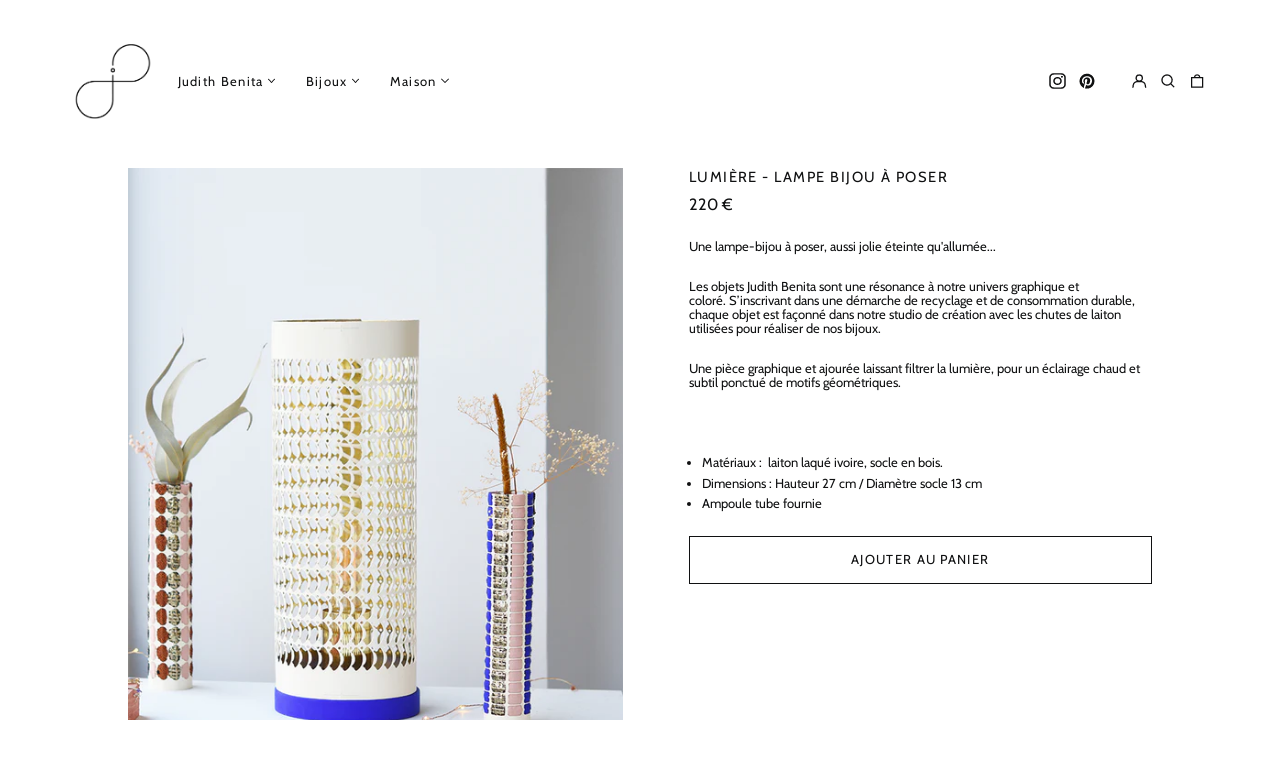

--- FILE ---
content_type: text/html; charset=utf-8
request_url: https://www.judithbenita.com/products/copy-of-hold-cache-pot
body_size: 41790
content:
<!doctype html>
<html class="no-js supports-no-cookies" lang="fr">
<head>
<meta name="p:domain_verify" content="16991cc26cc5c57b5c0362671ee17a40"/>
  <meta charset="utf-8">
  <meta http-equiv="X-UA-Compatible" content="IE=edge">
  <meta name="viewport" content="width=device-width,initial-scale=1">
  <meta name="theme-color" content="#000000">
  <link rel="canonical" href="https://www.judithbenita.com/products/copy-of-hold-cache-pot">
  
  
<link rel="shortcut icon" href="//www.judithbenita.com/cdn/shop/files/LOGO_JUDITH_BENITA_youtube_32x32.png?v=1652884813" type="image/png"><title>Lumière - Lampe bijou à poser
&ndash; judithbenita</title><meta name="description" content="Une lampe-bijou à poser, aussi jolie éteinte qu&#39;allumée... Les objets Judith Benita sont une résonance à notre univers graphique et coloré. S’inscrivant dans une démarche de recyclage et de consommation durable, chaque objet est façonné dans notre studio de création avec les chutes de laiton utilisées pour réaliser"><meta property="og:site_name" content="judithbenita">
<meta property="og:url" content="https://www.judithbenita.com/products/copy-of-hold-cache-pot">
<meta property="og:title" content="Lumière - Lampe bijou à poser">
<meta property="og:type" content="product">
<meta property="og:description" content="Une lampe-bijou à poser, aussi jolie éteinte qu&#39;allumée... Les objets Judith Benita sont une résonance à notre univers graphique et coloré. S’inscrivant dans une démarche de recyclage et de consommation durable, chaque objet est façonné dans notre studio de création avec les chutes de laiton utilisées pour réaliser"><meta property="og:image" content="http://www.judithbenita.com/cdn/shop/products/Lumi_reeteintelifestyle.jpg?v=1587658134">
  <meta property="og:image:secure_url" content="https://www.judithbenita.com/cdn/shop/products/Lumi_reeteintelifestyle.jpg?v=1587658134">
  <meta property="og:image:width" content="729">
  <meta property="og:image:height" content="984">
  <meta property="og:price:amount" content="220">
  <meta property="og:price:currency" content="EUR">



<meta name="twitter:card" content="summary_large_image">
<meta name="twitter:title" content="Lumière - Lampe bijou à poser">
<meta name="twitter:description" content="Une lampe-bijou à poser, aussi jolie éteinte qu&#39;allumée... Les objets Judith Benita sont une résonance à notre univers graphique et coloré. S’inscrivant dans une démarche de recyclage et de consommation durable, chaque objet est façonné dans notre studio de création avec les chutes de laiton utilisées pour réaliser">
<style>
  

  

  
  

  
  

  
  
:root {
    --base-font-size: 81.25%;
    --base-line-height: 1.1;
    
    --color-primary-accent: rgb(16, 17, 18);
    --color-primary-text: rgb(16, 17, 18);
    --color-primary-text-rgb: 16, 17, 18;
    --color-primary-background: rgb(255, 255, 255);
    --color-primary-background-hex: #ffffff;
    --color-primary-meta: rgb(0, 0, 0);
    --color-primary-text--overlay: rgb(255, 255, 255);
    --color-primary-accent--overlay: rgb(255, 255, 255);
    --color-primary-text-placeholder: rgba(16, 17, 18, 0.1);
    --color-primary-background-0: rgba(255, 255, 255, 0);
    --color-primary-border: #000000;

    /*
    Secondary color scheme
    */
    --color-secondary-accent: rgb(0, 0, 0);
    --color-secondary-text: rgb(0, 0, 0);
    --color-secondary-background: rgb(255, 255, 255);
    --color-secondary-background-hex: #ffffff;
    --color-secondary-meta: rgb(16, 17, 18);
    --color-secondary-text--overlay: rgb(255, 255, 255);
    --color-secondary-accent--overlay: rgb(255, 255, 255);
    --color-secondary-text-placeholder: rgba(0, 0, 0, 0.1);
    --color-secondary-background-0: rgba(255, 255, 255, 0);
    --color-secondary-border: #101112;

    /*
    Tertiary color scheme
    */
    --color-tertiary-accent: rgb(255, 255, 255);
    --color-tertiary-text: rgb(0, 0, 0);
    --color-tertiary-background: rgb(24, 120, 185);
    --color-tertiary-background-hex: #1878b9;
    --color-tertiary-meta: rgb(255, 255, 255);
    --color-tertiary-text--overlay: rgb(255, 255, 255);
    --color-tertiary-accent--overlay: rgb(24, 120, 185);
    --color-tertiary-text-placeholder: rgba(0, 0, 0, 0.1);
    --color-tertiary-background-0: rgba(24, 120, 185, 0);
    --color-tertiary-border: #ffffff;

    --color-white-text: rgb(255, 255, 255);
    --color-black-text: rgb(0, 0, 0);
    --color-white-accent: rgb(255, 255, 255);
    --color-black-accent: rgb(0, 0, 0);
    --color-white-text--overlay: rgb(16, 17, 18);
    --color-black-text--overlay: rgb(255, 255, 255);


    --heading-font: Cabin, sans-serif;
    --heading-font-weight: 400;
    --heading-font-style: normal;

    --body-font: Cabin, sans-serif;
    --body-font-weight: 400;
    --body-font-style: normal;
    --body-font-bold-weight: bold;

    --secondary-font: Cabin, sans-serif;
    --secondary-font-weight: 400;
    --secondary-font-style: normal;

    --heading-letterspacing: 0.1em;
    --heading-capitalize: none;
    --text-overlay-letterspacing: 0.0;

    --navigation-font: ;
    --navigation-font-weight: ;
    --navigation-font-style: ;

    --navigation-capitalize: none;
    --navigation-letterspacing: 0.0em;

    --section-title-capitalize: none;
    --section-title-letterspacing: 0.0em;
    --section-title-align: center;

    --secondary-title-capitalize: none;
    --secondary-letterspacing: 0.1em;

    --rte-font-size: 1rem;

    /*
    SVG ico select
    */
    --icon-svg-select: url(//www.judithbenita.com/cdn/shop/t/8/assets/ico-select.svg?v=165064643547744354671650362388);
    --icon-svg-select-primary: url(//www.judithbenita.com/cdn/shop/t/8/assets/ico-select-primary.svg?v=176854767674715793281650362388);
    --icon-svg-select-secondary: url(//www.judithbenita.com/cdn/shop/t/8/assets/ico-select-secondary.svg?v=77256555199662291791650716664);
    --icon-svg-select-tertiary: url(//www.judithbenita.com/cdn/shop/t/8/assets/ico-select-tertiary.svg?v=77256555199662291791670512970);

    --border-width: 0px;
    --text-width: 1px;

    --button-baseline-adjust: 0.0rem;

    --header-height: 120px;
    --announcement-bar-height: 44px;
    --header-height-no-search: 120px;
    --payment-button-height: 60px;
  }

  [data-color-scheme="primary"] {
    --color-scheme-text: 16, 17, 18;
    --color-scheme-background: 255, 255, 255;
    --color-scheme-accent: 16, 17, 18;
    --color-scheme-meta: 0, 0, 0;
    --color-scheme-text--overlay: 255, 255, 255;
    --color-scheme-accent--overlay: 255, 255, 255;
    --color-scheme-border: 0, 0, 0;
    --payment-terms-background-color: #ffffff;
  }
  [data-color-scheme="secondary"] {
    --color-scheme-text: 0, 0, 0;
    --color-scheme-background: 255, 255, 255;
    --color-scheme-accent: 0, 0, 0;
    --color-scheme-meta: 16, 17, 18;
    --color-scheme-text--overlay: 255, 255, 255;
    --color-scheme-accent--overlay: 255, 255, 255;
    --color-scheme-border: 16, 17, 18;
    --payment-terms-background-color: #ffffff;
  }
  [data-color-scheme="tertiary"] {
    --color-scheme-text: 0, 0, 0;
    --color-scheme-background: 24, 120, 185;
    --color-scheme-accent: 255, 255, 255;
    --color-scheme-meta: 255, 255, 255;
    --color-scheme-text--overlay: 255, 255, 255;
    --color-scheme-accent--overlay: 24, 120, 185;
    --color-scheme-border: 255, 255, 255;
    --payment-terms-background-color: #1878b9;
  }

  [data-color-scheme="white"] {
    --color-scheme-text: 255, 255, 255;
    --color-scheme-text--overlay: 0, 0, 0;
  }

  [data-color-scheme="black"] {
    --color-scheme-text: 0, 0, 0;
    --color-scheme-text--overlay: 255, 255, 255;
  }

</style>
<meta property="og:site_name" content="judithbenita">
<meta property="og:url" content="https://www.judithbenita.com/products/copy-of-hold-cache-pot">
<meta property="og:title" content="Lumière - Lampe bijou à poser">
<meta property="og:type" content="product">
<meta property="og:description" content="Une lampe-bijou à poser, aussi jolie éteinte qu&#39;allumée... Les objets Judith Benita sont une résonance à notre univers graphique et coloré. S’inscrivant dans une démarche de recyclage et de consommation durable, chaque objet est façonné dans notre studio de création avec les chutes de laiton utilisées pour réaliser"><meta property="og:image" content="http://www.judithbenita.com/cdn/shop/products/Lumi_reeteintelifestyle.jpg?v=1587658134">
  <meta property="og:image:secure_url" content="https://www.judithbenita.com/cdn/shop/products/Lumi_reeteintelifestyle.jpg?v=1587658134">
  <meta property="og:image:width" content="729">
  <meta property="og:image:height" content="984">
  <meta property="og:price:amount" content="220">
  <meta property="og:price:currency" content="EUR">



<meta name="twitter:card" content="summary_large_image">
<meta name="twitter:title" content="Lumière - Lampe bijou à poser">
<meta name="twitter:description" content="Une lampe-bijou à poser, aussi jolie éteinte qu&#39;allumée... Les objets Judith Benita sont une résonance à notre univers graphique et coloré. S’inscrivant dans une démarche de recyclage et de consommation durable, chaque objet est façonné dans notre studio de création avec les chutes de laiton utilisées pour réaliser">

  <style>#MainContent{opacity:0;visibility:hidden}[x-cloak]{display:none!important}html.js [fade-in-sections] #MainContent [data-fade-in]{opacity:0;transform:translateY(50px);transition-duration:1s;transition-duration:.25s;transition-property:transform,opacity;transition-timing-function:cubic-bezier(.4,0,.2,1)}html.js [fade-in-sections] #MainContent [data-fade-in].in-view{opacity:1;transform:translateY(0)}html.js [fade-in-sections] #MainContent .shopify-section.will-mutate [data-fade-in].in-view{transition-duration:.25s}html{-webkit-text-size-adjust:100%;line-height:1.15;-moz-tab-size:4;-o-tab-size:4;tab-size:4}body{font-family:system-ui,-apple-system,Segoe UI,Roboto,Helvetica,Arial,sans-serif,Apple Color Emoji,Segoe UI Emoji;margin:0}hr{color:inherit;height:0}abbr[title]{-webkit-text-decoration:underline dotted;text-decoration:underline dotted}b,strong{font-weight:bolder}code,kbd,pre,samp{font-family:ui-monospace,SFMono-Regular,Consolas,Liberation Mono,Menlo,monospace;font-size:1em}small{font-size:80%}sub,sup{font-size:75%;line-height:0;position:relative;vertical-align:baseline}sub{bottom:-.25em}sup{top:-.5em}table{border-color:inherit;text-indent:0}button,input,optgroup,select,textarea{font-family:inherit;font-size:100%;line-height:1.15;margin:0}button,select{text-transform:none}[type=button],[type=reset],[type=submit],button{-webkit-appearance:button}::-moz-focus-inner{border-style:none;padding:0}:-moz-focusring{outline:1px dotted ButtonText}:-moz-ui-invalid{box-shadow:none}legend{padding:0}progress{vertical-align:baseline}::-webkit-inner-spin-button,::-webkit-outer-spin-button{height:auto}[type=search]{-webkit-appearance:textfield;outline-offset:-2px}::-webkit-search-decoration{-webkit-appearance:none}::-webkit-file-upload-button{-webkit-appearance:button;font:inherit}summary{display:list-item}blockquote,dd,dl,figure,h1,h2,h3,h4,h5,h6,hr,p,pre{margin:0}button{background-color:transparent;background-image:none}fieldset,ol,ul{margin:0;padding:0}ol,ul{list-style:none}html{font-family:ui-sans-serif,system-ui,-apple-system,BlinkMacSystemFont,Segoe UI,Roboto,Helvetica Neue,Arial,Noto Sans,sans-serif,Apple Color Emoji,Segoe UI Emoji,Segoe UI Symbol,Noto Color Emoji;line-height:1.5}body{font-family:inherit;line-height:inherit}*,:after,:before{border:0 solid;box-sizing:border-box}hr{border-top-width:1px}img{border-style:solid}textarea{resize:vertical}input::-moz-placeholder,textarea::-moz-placeholder{color:#9ca3af;opacity:1}input:-ms-input-placeholder,textarea:-ms-input-placeholder{color:#9ca3af;opacity:1}input::placeholder,textarea::placeholder{color:#9ca3af;opacity:1}[role=button],button{cursor:pointer}:-moz-focusring{outline:auto}table{border-collapse:collapse}h1,h2,h3,h4,h5,h6{font-size:inherit;font-weight:inherit}a{color:inherit;text-decoration:inherit}button,input,optgroup,select,textarea{color:inherit;line-height:inherit;padding:0}code,kbd,pre,samp{font-family:ui-monospace,SFMono-Regular,Menlo,Monaco,Consolas,Liberation Mono,Courier New,monospace}audio,canvas,embed,iframe,img,object,svg,video{display:block;vertical-align:middle}img,video{height:auto;max-width:100%}*,:after,:before{--tw-border-opacity:1;border-color:rgba(229,231,235,var(--tw-border-opacity))}.container{width:100%}@media (min-width:40em){.container{max-width:40em}}@media (min-width:48em){.container{max-width:48em}}@media (min-width:64em){.container{max-width:64em}}@media (min-width:80em){.container{max-width:80em}}.fixed{position:fixed}.absolute{position:absolute}.relative{position:relative}.top-0{top:0}.top-1\/2{top:50%}.right-0{right:0}.bottom-0{bottom:0}.bottom-4{bottom:1rem}.bottom-border-width{bottom:var(--border-width)}.left-0{left:0}.z-10{z-index:10}.z-20{z-index:20}.z-50{z-index:50}.z-60{z-index:70}.z-99{z-index:99}.z-100{z-index:100}.-m-1{margin:-.25rem}.mx-auto{margin-left:auto;margin-right:auto}.-mx-4{margin-left:-1rem;margin-right:-1rem}.mt-1{margin-top:.25rem}.mt-4{margin-top:1rem}.-mt-2{margin-top:-.5rem}.mr-1{margin-right:.25rem}.mr-4{margin-right:1rem}.mr-10{margin-right:2.5rem}.mb-4{margin-bottom:1rem}.ml-4{margin-left:1rem}.ml-8{margin-left:2rem}.block{display:block}.inline-block{display:inline-block}.flex{display:flex}.grid{display:grid}.hidden{display:none}.h-5{height:1.25rem}.h-6{height:1.5rem}.h-7{height:1.75rem}.h-32{height:8rem}.h-header-no-search{height:var(--header-height-no-search)}.max-h-screen-header{max-height:calc(100vh - var(--header-height, 0px))}.w-0{width:0}.w-3{width:.75rem}.w-5{width:1.25rem}.w-6{width:1.5rem}.w-7{width:1.75rem}.w-1\/3{width:33.333333%}.w-full{width:100%}.flex-grow-0{flex-grow:0}.flex-grow{flex-grow:1}.origin-center{transform-origin:center}.transform{--tw-translate-x:0;--tw-translate-y:0;--tw-rotate:0;--tw-skew-x:0;--tw-skew-y:0;--tw-scale-x:1;--tw-scale-y:1;transform:translateX(var(--tw-translate-x)) translateY(var(--tw-translate-y)) rotate(var(--tw-rotate)) skewX(var(--tw-skew-x)) skewY(var(--tw-skew-y)) scaleX(var(--tw-scale-x)) scaleY(var(--tw-scale-y))}.translate-x-1\/4{--tw-translate-x:25%}.translate-y-0{--tw-translate-y:0px}.translate-y-1\/4{--tw-translate-y:25%}.translate-y-full{--tw-translate-y:100%}.-translate-y-1\/2{--tw-translate-y:-50%}.-translate-y-1\/4{--tw-translate-y:-25%}.-translate-y-full{--tw-translate-y:-100%}.translate-y-search-results{--tw-translate-y:calc(100% - var(--border-width))}.rotate-180{--tw-rotate:180deg}.grid-flow-row-dense{grid-auto-flow:row dense}.flex-wrap{flex-wrap:wrap}.items-center{align-items:center}.justify-start{justify-content:flex-start}.justify-end{justify-content:flex-end}.justify-center{justify-content:center}.justify-between{justify-content:space-between}.overflow-hidden{overflow:hidden}.overflow-y-auto{overflow-y:auto}.rounded-full{border-radius:9999px}.border{border-width:1px}.border-b-theme-width{border-bottom-width:var(--border-width)}.border-transparent{border-color:transparent}.border-scheme-text{--tw-border-opacity:1;border-color:rgba(var(--color-scheme-text),var(--tw-border-opacity))}.border-scheme-border{--tw-border-opacity:1;border-color:rgba(var(--color-scheme-border),var(--tw-border-opacity))}.bg-scheme-text{--tw-bg-opacity:1;background-color:rgba(var(--color-scheme-text),var(--tw-bg-opacity))}.bg-scheme-background{--tw-bg-opacity:1;background-color:rgba(var(--color-scheme-background),var(--tw-bg-opacity))}.bg-gradient-to-b{background-image:linear-gradient(to bottom,var(--tw-gradient-stops))}.from-black{--tw-gradient-from:#000;--tw-gradient-stops:var(--tw-gradient-from),var(--tw-gradient-to,transparent)}.from-white{--tw-gradient-from:#fff;--tw-gradient-stops:var(--tw-gradient-from),var(--tw-gradient-to,hsla(0,0%,100%,0))}.to-transparent{--tw-gradient-to:transparent}.fill-current{fill:currentColor}.p-1{padding:.25rem}.px-4{padding-left:1rem;padding-right:1rem}.py-1{padding-bottom:.25rem;padding-top:.25rem}.py-2{padding-bottom:.5rem;padding-top:.5rem}.py-4{padding-bottom:1rem;padding-top:1rem}.pt-2{padding-top:.5rem}.pr-1{padding-right:.25rem}.pb-4{padding-bottom:1rem}.pl-9{padding-left:2.25rem}.text-left{text-align:left}.text-center{text-align:center}.text-right{text-align:right}.align-middle{vertical-align:middle}.text-xs{font-size:.64rem}.text-sm,.text-xs{line-height:var(--base-line-height)}.text-sm{font-size:.875rem}.text-base{font-size:1rem}.text-base,.text-xl{line-height:var(--base-line-height)}.text-xl{font-size:1.563rem}.font-bold{font-weight:700}.italic{font-style:italic}.oldstyle-nums{--tw-ordinal:var(--tw-empty,/*!*/ /*!*/);--tw-slashed-zero:var(--tw-empty,/*!*/ /*!*/);--tw-numeric-figure:var(--tw-empty,/*!*/ /*!*/);--tw-numeric-spacing:var(--tw-empty,/*!*/ /*!*/);--tw-numeric-fraction:var(--tw-empty,/*!*/ /*!*/);--tw-numeric-figure:oldstyle-nums;font-variant-numeric:var(--tw-ordinal) var(--tw-slashed-zero) var(--tw-numeric-figure) var(--tw-numeric-spacing) var(--tw-numeric-fraction)}.leading-zero{line-height:0}.text-scheme-text{--tw-text-opacity:1;color:rgba(var(--color-scheme-text),var(--tw-text-opacity))}.text-scheme-text-overlay{--tw-text-opacity:1;color:rgba(var(--color-scheme-text--overlay),var(--tw-text-opacity))}.hover\:text-scheme-accent:hover{--tw-text-opacity:1;color:rgba(var(--color-scheme-accent),var(--tw-text-opacity))}.placeholder-current::-moz-placeholder{color:currentColor}.placeholder-current:-ms-input-placeholder{color:currentColor}.placeholder-current::placeholder{color:currentColor}.opacity-0{opacity:0}.opacity-100{opacity:1}*,:after,:before{--tw-shadow:0 0 #0000;--tw-ring-inset:var(--tw-empty,/*!*/ /*!*/);--tw-ring-offset-width:0px;--tw-ring-offset-color:#fff;--tw-ring-color:rgba(59,130,246,0.5);--tw-ring-offset-shadow:0 0 #0000;--tw-ring-shadow:0 0 #0000}.transition{transition-duration:.15s;transition-property:background-color,border-color,color,fill,stroke,opacity,box-shadow,transform,filter,-webkit-backdrop-filter;transition-property:background-color,border-color,color,fill,stroke,opacity,box-shadow,transform,filter,backdrop-filter;transition-property:background-color,border-color,color,fill,stroke,opacity,box-shadow,transform,filter,backdrop-filter,-webkit-backdrop-filter;transition-timing-function:cubic-bezier(.4,0,.2,1)}.transition-opacity{transition-duration:.15s;transition-property:opacity;transition-timing-function:cubic-bezier(.4,0,.2,1)}.transition-transform{transition-duration:.15s;transition-property:transform;transition-timing-function:cubic-bezier(.4,0,.2,1)}.duration-200{transition-duration:.2s}html{scroll-padding-top:2.5rem}body{display:flex;flex-direction:column;min-height:100vh}body,html{background-color:var(--color-primary-background);color:var(--color-primary-text)}html{font-size:var(--base-font-size);line-height:var(--base-line-height)}.font-heading{font-family:var(--heading-font);font-style:var(--heading-font-style);font-weight:var(--heading-font-weight);letter-spacing:var(--heading-letterspacing);text-transform:var(--heading-capitalize)}.font-body{font-family:var(--body-font);font-style:var(--body-font-style);font-weight:var(--body-font-weight);text-transform:var(--body-font-style)}.font-secondary{font-family:var(--secondary-font);font-style:var(--secondary-font-style);font-weight:var(--secondary-font-weight);letter-spacing:var(--secondary-letterspacing);text-transform:var(--secondary-title-capitalize)}.responsive-image-wrapper:before{content:"";display:block}.responsive-image{opacity:0}.responsive-image.lazyloaded{opacity:1}.responsive-image-placeholder{opacity:.05}.responsive-image.lazyloaded+.responsive-image-placeholder{opacity:0}[data-color-scheme=primary] .responsive-image-placeholder{background-color:var(--color-primary-text)}[data-color-scheme=secondary] .responsive-image-placeholder{background-color:var(--color-secondary-text)}[data-color-scheme=tertiary] .responsive-image-placeholder{background-color:var(--color-tertiary-text)}.no-js .responsive-image-placeholder{display:none}.visually-hidden{clip:rect(0 0 0 0);border:0;height:1px;margin:-1px;overflow:hidden;padding:0;position:absolute!important;width:1px}svg{height:100%;width:100%}.no-js:not(html),[hidden],[x-cloak]{display:none}.no-js .no-js:not(html){display:block}.supports-no-cookies:not(html),[hidden],html.no-js .js-enabled{display:none}.supports-no-cookies .supports-no-cookies:not(html){display:block}.skip-link{background-color:var(--color-primary-text);color:var(--color-primary-background);left:0;opacity:0;padding:1rem;pointer-events:none;position:absolute;top:0;z-index:50}.skip-link:focus{opacity:1;pointer-events:auto}.btn-solid-primary-text,.payment-buttons-primary-text .shopify-payment-button .shopify-payment-button__button,.payment-buttons-primary-text .shopify-payment-button .shopify-payment-button__button--unbranded{background:var(--color-primary-text);color:var(--color-primary-text--overlay)}.btn-solid-primary-text:focus,.btn-solid-primary-text:hover,.payment-buttons-primary-text .shopify-payment-button .shopify-payment-button__button--unbranded:focus,.payment-buttons-primary-text .shopify-payment-button .shopify-payment-button__button--unbranded:hover,.payment-buttons-primary-text .shopify-payment-button .shopify-payment-button__button:focus,.payment-buttons-primary-text .shopify-payment-button .shopify-payment-button__button:hover{background:var(--color-primary-accent);border-color:var(--color-primary-accent);color:var(--color-primary-accent--overlay)}.btn-outline-primary-text{border-color:var(--color-primary-text);color:var(--color-primary-text)}.btn-outline-primary-text:focus,.btn-outline-primary-text:hover{border-color:var(--color-primary-accent);color:var(--color-primary-accent)}.btn-primary-accent-full,.btn-solid-primary-accent,.payment-buttons-primary-accent .shopify-payment-button .shopify-payment-button__button,.payment-buttons-primary-accent .shopify-payment-button .shopify-payment-button__button--unbranded{background:var(--color-primary-accent);border-color:var(--color-primary-accent);color:var(--color-primary-accent--overlay)}.btn-primary-accent-full:focus,.btn-primary-accent-full:hover,.btn-solid-primary-accent:focus,.btn-solid-primary-accent:hover,.payment-buttons-primary-accent .shopify-payment-button .shopify-payment-button__button--unbranded:focus,.payment-buttons-primary-accent .shopify-payment-button .shopify-payment-button__button--unbranded:hover,.payment-buttons-primary-accent .shopify-payment-button .shopify-payment-button__button:focus,.payment-buttons-primary-accent .shopify-payment-button .shopify-payment-button__button:hover{background:var(--color-primary-text);border-color:var(--color-primary-text);color:var(--color-primary-text--overlay)}.btn-outline-primary-accent{border-color:var(--color-primary-accent);color:var(--color-primary-accent)}.btn-outline-primary-accent:focus,.btn-outline-primary-accent:hover{border-color:var(--color-primary-text);color:var(--color-primary-text)}.btn-solid-secondary-text,.payment-buttons-secondary-text .shopify-payment-button .shopify-payment-button__button,.payment-buttons-secondary-text .shopify-payment-button .shopify-payment-button__button--unbranded{background:var(--color-secondary-text);color:var(--color-secondary-text--overlay)}.btn-solid-secondary-text:focus,.btn-solid-secondary-text:hover,.payment-buttons-secondary-text .shopify-payment-button .shopify-payment-button__button--unbranded:focus,.payment-buttons-secondary-text .shopify-payment-button .shopify-payment-button__button--unbranded:hover,.payment-buttons-secondary-text .shopify-payment-button .shopify-payment-button__button:focus,.payment-buttons-secondary-text .shopify-payment-button .shopify-payment-button__button:hover{background:var(--color-secondary-accent);border-color:var(--color-secondary-accent);color:var(--color-secondary-accent--overlay)}.btn-outline-secondary-text{border-color:var(--color-secondary-text);color:var(--color-secondary-text)}.btn-outline-secondary-text:focus,.btn-outline-secondary-text:hover{border-color:var(--color-secondary-accent);color:var(--color-secondary-accent)}.btn-secondary-accent-full,.btn-solid-secondary-accent,.payment-buttons-secondary-accent .shopify-payment-button .shopify-payment-button__button,.payment-buttons-secondary-accent .shopify-payment-button .shopify-payment-button__button--unbranded{background:var(--color-secondary-accent);border-color:var(--color-secondary-accent);color:var(--color-secondary-accent--overlay)}.btn-secondary-accent-full:focus,.btn-secondary-accent-full:hover,.btn-solid-secondary-accent:focus,.btn-solid-secondary-accent:hover,.payment-buttons-secondary-accent .shopify-payment-button .shopify-payment-button__button--unbranded:focus,.payment-buttons-secondary-accent .shopify-payment-button .shopify-payment-button__button--unbranded:hover,.payment-buttons-secondary-accent .shopify-payment-button .shopify-payment-button__button:focus,.payment-buttons-secondary-accent .shopify-payment-button .shopify-payment-button__button:hover{background:var(--color-secondary-text);border-color:var(--color-secondary-text);color:var(--color-secondary-text--overlay)}.btn-outline-secondary-accent{border-color:var(--color-secondary-accent);color:var(--color-secondary-accent)}.btn-outline-secondary-accent:focus,.btn-outline-secondary-accent:hover{border-color:var(--color-secondary-text);color:var(--color-secondary-text)}.btn-solid-tertiary-text,.payment-buttons-tertiary-text .shopify-payment-button .shopify-payment-button__button,.payment-buttons-tertiary-text .shopify-payment-button .shopify-payment-button__button--unbranded{background:var(--color-tertiary-text);color:var(--color-tertiary-text--overlay)}.btn-solid-tertiary-text:focus,.btn-solid-tertiary-text:hover,.payment-buttons-tertiary-text .shopify-payment-button .shopify-payment-button__button--unbranded:focus,.payment-buttons-tertiary-text .shopify-payment-button .shopify-payment-button__button--unbranded:hover,.payment-buttons-tertiary-text .shopify-payment-button .shopify-payment-button__button:focus,.payment-buttons-tertiary-text .shopify-payment-button .shopify-payment-button__button:hover{background:var(--color-tertiary-accent);border-color:var(--color-tertiary-accent);color:var(--color-tertiary-accent--overlay)}.btn-outline-tertiary-text{border-color:var(--color-tertiary-text);color:var(--color-tertiary-text)}.btn-outline-tertiary-text:focus,.btn-outline-tertiary-text:hover{border-color:var(--color-tertiary-accent);color:var(--color-tertiary-accent)}.btn-solid-tertiary-accent,.btn-tertiary-accent-full,.payment-buttons-tertiary-accent .shopify-payment-button .shopify-payment-button__button,.payment-buttons-tertiary-accent .shopify-payment-button .shopify-payment-button__button--unbranded{background:var(--color-tertiary-accent);border-color:var(--color-tertiary-accent);color:var(--color-tertiary-accent--overlay)}.btn-solid-tertiary-accent:focus,.btn-solid-tertiary-accent:hover,.btn-tertiary-accent-full:focus,.btn-tertiary-accent-full:hover,.payment-buttons-tertiary-accent .shopify-payment-button .shopify-payment-button__button--unbranded:focus,.payment-buttons-tertiary-accent .shopify-payment-button .shopify-payment-button__button--unbranded:hover,.payment-buttons-tertiary-accent .shopify-payment-button .shopify-payment-button__button:focus,.payment-buttons-tertiary-accent .shopify-payment-button .shopify-payment-button__button:hover{background:var(--color-tertiary-text);border-color:var(--color-tertiary-text);color:var(--color-tertiary-text--overlay)}.btn-outline-tertiary-accent{border-color:var(--color-tertiary-accent);color:var(--color-tertiary-accent)}.btn-outline-tertiary-accent:focus,.btn-outline-tertiary-accent:hover{border-color:var(--color-tertiary-text);color:var(--color-tertiary-text)}.btn-solid-white-accent,.btn-solid-white-text{background:var(--color-white-text);border-color:var(--color-white-text);color:var(--color-white-text--overlay)}.btn-solid-white-accent:focus,.btn-solid-white-accent:hover,.btn-solid-white-text:focus,.btn-solid-white-text:hover{background:var(--color-primary-accent);border-color:var(--color-primary-accent);color:var(--color-primary-accent--overlay)}.btn-solid-black-accent,.btn-solid-black-text{background:var(--color-black-text);border-color:var(--color-black-text);color:var(--color-black-text--overlay)}.btn-solid-black-accent:focus,.btn-solid-black-accent:hover,.btn-solid-black-text:focus,.btn-solid-black-text:hover{background:var(--color-primary-accent);border-color:var(--color-primary-accent);color:var(--color-primary-accent--overlay)}.button span,.button svg,button span,button svg{pointer-events:none}input{background-color:var(--color-primary-background)}select{-webkit-appearance:none;-moz-appearance:none;appearance:none;background-color:transparent;background-image:var(--icon-svg-select);background-position:100%;background-repeat:no-repeat;background-size:1rem 1rem;border-color:var(--color-primary-border);border-width:0;border-bottom-width:var(--text-width);display:block;padding-bottom:.75rem;padding-top:.75rem;width:100%}.section-y-padding{padding-bottom:2rem;padding-top:2rem}@media (min-width:64em){.section-y-padding{padding-bottom:4rem;padding-top:4rem}}.section-x-padding{padding-left:1.25rem;padding-right:1.25rem}@media (min-width:64em){.section-x-padding{padding-left:2.5rem;padding-right:2.5rem}}.background-video-wrapper--full-screen{padding-bottom:calc(100vh - var(--header-height, 0px))}@media (min-width:1024px){.lg\:background-video-wrapper--full-screen{padding-bottom:calc(100vh - var(--header-height, 0px))}}.background-video-wrapper--full-screen.hero-video{padding-bottom:calc(100vh - var(--announcement-bar-height, 0px))}@media (min-width:1024px){.lg\:background-video-wrapper--full-screen.hero-video{padding-bottom:calc(100vh - var(--announcement-bar-height, 0px))}}#MainContent .shopify-section:first-of-type .section-with-no-padding .h-screen-header,#MainContent .shopify-section:first-of-type .section-with-no-top-padding .h-screen-header{height:calc(100vh - var(--header-height, 0px))}@media (max-width:1023px){#MainContent .shopify-section:first-of-type .section-with-no-padding .background-video-wrapper--full-screen,#MainContent .shopify-section:first-of-type .section-with-no-top-padding .background-video-wrapper--full-screen{padding-bottom:calc(100vh - var(--header-height, 0px))}}@media (min-width:1024px){#MainContent .shopify-section:first-of-type .section-with-no-padding .lg\:background-video-wrapper--full-screen,#MainContent .shopify-section:first-of-type .section-with-no-top-padding .lg\:background-video-wrapper--full-screen{padding-bottom:calc(100vh - var(--header-height, 0px))}}#MainContent .shopify-section:last-of-type .section-with-no-bottom-padding,#MainContent .shopify-section:last-of-type .section-with-no-padding{margin-bottom:calc(var(--border-width)*-1)}@media (max-width:1023px){#MainContent .shopify-section:first-of-type .section-with-no-padding-mobile{margin-top:calc(var(--border-width)*-1)}}@media (min-width:40em){.sm\:oldstyle-nums{--tw-ordinal:var(--tw-empty,/*!*/ /*!*/);--tw-slashed-zero:var(--tw-empty,/*!*/ /*!*/);--tw-numeric-figure:var(--tw-empty,/*!*/ /*!*/);--tw-numeric-spacing:var(--tw-empty,/*!*/ /*!*/);--tw-numeric-fraction:var(--tw-empty,/*!*/ /*!*/);--tw-numeric-figure:oldstyle-nums;font-variant-numeric:var(--tw-ordinal) var(--tw-slashed-zero) var(--tw-numeric-figure) var(--tw-numeric-spacing) var(--tw-numeric-fraction)}}@media (min-width:48em){.md\:oldstyle-nums{--tw-ordinal:var(--tw-empty,/*!*/ /*!*/);--tw-slashed-zero:var(--tw-empty,/*!*/ /*!*/);--tw-numeric-figure:var(--tw-empty,/*!*/ /*!*/);--tw-numeric-spacing:var(--tw-empty,/*!*/ /*!*/);--tw-numeric-fraction:var(--tw-empty,/*!*/ /*!*/);--tw-numeric-figure:oldstyle-nums;font-variant-numeric:var(--tw-ordinal) var(--tw-slashed-zero) var(--tw-numeric-figure) var(--tw-numeric-spacing) var(--tw-numeric-fraction)}}@media (min-width:64em){.lg\:col-span-2{grid-column:span 2/span 2}.lg\:col-end-11{grid-column-end:11}.lg\:col-end-13{grid-column-end:13}.lg\:mr-2{margin-right:.5rem}.lg\:mr-8{margin-right:2rem}.lg\:block{display:block}.lg\:inline-block{display:inline-block}.lg\:hidden{display:none}.lg\:w-auto{width:auto}.lg\:w-2\/3{width:66.666667%}.lg\:w-3\/4{width:75%}.lg\:flex-grow-0{flex-grow:0}.lg\:flex-grow{flex-grow:1}.lg\:grid-cols-12{grid-template-columns:repeat(12,minmax(0,1fr))}.lg\:gap-10{gap:2.5rem}.lg\:py-4{padding-bottom:1rem;padding-top:1rem}.lg\:py-8{padding-top:2rem}.lg\:pb-8,.lg\:py-8{padding-bottom:2rem}.lg\:text-3xl{font-size:2.441rem;line-height:calc(var(--base-line-height)*.9)}.lg\:oldstyle-nums{--tw-ordinal:var(--tw-empty,/*!*/ /*!*/);--tw-slashed-zero:var(--tw-empty,/*!*/ /*!*/);--tw-numeric-figure:var(--tw-empty,/*!*/ /*!*/);--tw-numeric-spacing:var(--tw-empty,/*!*/ /*!*/);--tw-numeric-fraction:var(--tw-empty,/*!*/ /*!*/);--tw-numeric-figure:oldstyle-nums;font-variant-numeric:var(--tw-ordinal) var(--tw-slashed-zero) var(--tw-numeric-figure) var(--tw-numeric-spacing) var(--tw-numeric-fraction)}}@media (min-width:80em){.xl\:oldstyle-nums{--tw-ordinal:var(--tw-empty,/*!*/ /*!*/);--tw-slashed-zero:var(--tw-empty,/*!*/ /*!*/);--tw-numeric-figure:var(--tw-empty,/*!*/ /*!*/);--tw-numeric-spacing:var(--tw-empty,/*!*/ /*!*/);--tw-numeric-fraction:var(--tw-empty,/*!*/ /*!*/);--tw-numeric-figure:oldstyle-nums;font-variant-numeric:var(--tw-ordinal) var(--tw-slashed-zero) var(--tw-numeric-figure) var(--tw-numeric-spacing) var(--tw-numeric-fraction)}}
</style>
  

<script>
function onLoadStylesheet() {
          var url = "//www.judithbenita.com/cdn/shop/t/8/assets/theme.min.css?v=87300232483460121011650362347";
          var link = document.querySelector('link[href="' + url + '"]');
          link.loaded = true;
          link.dispatchEvent(new CustomEvent('stylesLoaded'));
        }
        window.theme_stylesheet = '//www.judithbenita.com/cdn/shop/t/8/assets/theme.min.css?v=87300232483460121011650362347';
</script>
<link rel="stylesheet" href="//www.judithbenita.com/cdn/shop/t/8/assets/theme.min.css?v=87300232483460121011650362347" media="print" onload="this.media='all';onLoadStylesheet();">
<noscript><link rel="stylesheet" href="//www.judithbenita.com/cdn/shop/t/8/assets/theme.min.css?v=87300232483460121011650362347"></noscript>

  

  

  <link href="//www.judithbenita.com/cdn/shop/t/8/assets/custom.css?v=155617029394982281511652867806" rel="stylesheet" type="text/css" media="all" />
  <script type="text/javascript">
    document.documentElement.className = document.documentElement.className.replace('no-js', 'js');

    window.theme = {
      strings: {
        addToCart: "Ajouter au panier",
        soldOut: "Épuisé",
        unavailable: "Non disponible",
        onlineEvent: "Événement en ligne",
        addressNoResults: "Aucun résultat pour cette adresse",
        addressQueryLimit: "Vous avez dépassé la limite de Google utilisation de l'API. Envisager la mise à niveau à un \u003ca href=\"https:\/\/developers.google.com\/maps\/premium\/usage-limits\"\u003erégime spécial\u003c\/a\u003e.",
        addressError: "Vous ne trouvez pas cette adresse",
        authError: "Il y avait un problème authentifier votre compte Google Maps.",
      },
      moneyFormat: "{{ amount_no_decimals }} €",
      locale: "fr",
    };

    
  </script>

  <style>
    @font-face {
  font-family: Cabin;
  font-weight: 400;
  font-style: normal;
  font-display: swap;
  src: url("//www.judithbenita.com/cdn/fonts/cabin/cabin_n4.cefc6494a78f87584a6f312fea532919154f66fe.woff2") format("woff2"),
       url("//www.judithbenita.com/cdn/fonts/cabin/cabin_n4.8c16611b00f59d27f4b27ce4328dfe514ce77517.woff") format("woff");
}

    @font-face {
  font-family: Cabin;
  font-weight: 400;
  font-style: normal;
  font-display: swap;
  src: url("//www.judithbenita.com/cdn/fonts/cabin/cabin_n4.cefc6494a78f87584a6f312fea532919154f66fe.woff2") format("woff2"),
       url("//www.judithbenita.com/cdn/fonts/cabin/cabin_n4.8c16611b00f59d27f4b27ce4328dfe514ce77517.woff") format("woff");
}

    @font-face {
  font-family: Cabin;
  font-weight: 400;
  font-style: normal;
  font-display: swap;
  src: url("//www.judithbenita.com/cdn/fonts/cabin/cabin_n4.cefc6494a78f87584a6f312fea532919154f66fe.woff2") format("woff2"),
       url("//www.judithbenita.com/cdn/fonts/cabin/cabin_n4.8c16611b00f59d27f4b27ce4328dfe514ce77517.woff") format("woff");
}

    @font-face {
  font-family: Cabin;
  font-weight: 700;
  font-style: normal;
  font-display: swap;
  src: url("//www.judithbenita.com/cdn/fonts/cabin/cabin_n7.255204a342bfdbc9ae2017bd4e6a90f8dbb2f561.woff2") format("woff2"),
       url("//www.judithbenita.com/cdn/fonts/cabin/cabin_n7.e2afa22a0d0f4b64da3569c990897429d40ff5c0.woff") format("woff");
}

    @font-face {
  font-family: Cabin;
  font-weight: 700;
  font-style: normal;
  font-display: swap;
  src: url("//www.judithbenita.com/cdn/fonts/cabin/cabin_n7.255204a342bfdbc9ae2017bd4e6a90f8dbb2f561.woff2") format("woff2"),
       url("//www.judithbenita.com/cdn/fonts/cabin/cabin_n7.e2afa22a0d0f4b64da3569c990897429d40ff5c0.woff") format("woff");
}

    @font-face {
  font-family: Cabin;
  font-weight: 400;
  font-style: italic;
  font-display: swap;
  src: url("//www.judithbenita.com/cdn/fonts/cabin/cabin_i4.d89c1b32b09ecbc46c12781fcf7b2085f17c0be9.woff2") format("woff2"),
       url("//www.judithbenita.com/cdn/fonts/cabin/cabin_i4.0a521b11d0b69adfc41e22a263eec7c02aecfe99.woff") format("woff");
}

    @font-face {
  font-family: Cabin;
  font-weight: 700;
  font-style: italic;
  font-display: swap;
  src: url("//www.judithbenita.com/cdn/fonts/cabin/cabin_i7.ef2404c08a493e7ccbc92d8c39adf683f40e1fb5.woff2") format("woff2"),
       url("//www.judithbenita.com/cdn/fonts/cabin/cabin_i7.480421791818000fc8a5d4134822321b5d7964f8.woff") format("woff");
}

  </style>
  <script>
    function defineGlobalOnce(name, value) {
      if (!window[name]) {
        window[name] = value;
      }
    }
  </script>
  

  

  <script>window.performance && window.performance.mark && window.performance.mark('shopify.content_for_header.start');</script><meta id="shopify-digital-wallet" name="shopify-digital-wallet" content="/11442312/digital_wallets/dialog">
<link rel="alternate" type="application/json+oembed" href="https://www.judithbenita.com/products/copy-of-hold-cache-pot.oembed">
<script async="async" src="/checkouts/internal/preloads.js?locale=fr-FR"></script>
<script id="shopify-features" type="application/json">{"accessToken":"f5788b0e58f597ad55fb4f631c33fd14","betas":["rich-media-storefront-analytics"],"domain":"www.judithbenita.com","predictiveSearch":true,"shopId":11442312,"locale":"fr"}</script>
<script>var Shopify = Shopify || {};
Shopify.shop = "judithbenita.myshopify.com";
Shopify.locale = "fr";
Shopify.currency = {"active":"EUR","rate":"1.0"};
Shopify.country = "FR";
Shopify.theme = {"name":"Label","id":120981094455,"schema_name":"Label","schema_version":"3.3.1","theme_store_id":773,"role":"main"};
Shopify.theme.handle = "null";
Shopify.theme.style = {"id":null,"handle":null};
Shopify.cdnHost = "www.judithbenita.com/cdn";
Shopify.routes = Shopify.routes || {};
Shopify.routes.root = "/";</script>
<script type="module">!function(o){(o.Shopify=o.Shopify||{}).modules=!0}(window);</script>
<script>!function(o){function n(){var o=[];function n(){o.push(Array.prototype.slice.apply(arguments))}return n.q=o,n}var t=o.Shopify=o.Shopify||{};t.loadFeatures=n(),t.autoloadFeatures=n()}(window);</script>
<script id="shop-js-analytics" type="application/json">{"pageType":"product"}</script>
<script defer="defer" async type="module" src="//www.judithbenita.com/cdn/shopifycloud/shop-js/modules/v2/client.init-shop-cart-sync_INwxTpsh.fr.esm.js"></script>
<script defer="defer" async type="module" src="//www.judithbenita.com/cdn/shopifycloud/shop-js/modules/v2/chunk.common_YNAa1F1g.esm.js"></script>
<script type="module">
  await import("//www.judithbenita.com/cdn/shopifycloud/shop-js/modules/v2/client.init-shop-cart-sync_INwxTpsh.fr.esm.js");
await import("//www.judithbenita.com/cdn/shopifycloud/shop-js/modules/v2/chunk.common_YNAa1F1g.esm.js");

  window.Shopify.SignInWithShop?.initShopCartSync?.({"fedCMEnabled":true,"windoidEnabled":true});

</script>
<script>(function() {
  var isLoaded = false;
  function asyncLoad() {
    if (isLoaded) return;
    isLoaded = true;
    var urls = ["\/\/www.powr.io\/powr.js?powr-token=judithbenita.myshopify.com\u0026external-type=shopify\u0026shop=judithbenita.myshopify.com","https:\/\/chimpstatic.com\/mcjs-connected\/js\/users\/fb753e62a8417d32d00e4a998\/67f4c06b42ef6cb3e2feb6ad4.js?shop=judithbenita.myshopify.com","https:\/\/gtranslate.io\/shopify\/gtranslate.js?shop=judithbenita.myshopify.com"];
    for (var i = 0; i < urls.length; i++) {
      var s = document.createElement('script');
      s.type = 'text/javascript';
      s.async = true;
      s.src = urls[i];
      var x = document.getElementsByTagName('script')[0];
      x.parentNode.insertBefore(s, x);
    }
  };
  if(window.attachEvent) {
    window.attachEvent('onload', asyncLoad);
  } else {
    window.addEventListener('load', asyncLoad, false);
  }
})();</script>
<script id="__st">var __st={"a":11442312,"offset":3600,"reqid":"22124658-20b7-4a5c-a75b-748ec30e4d22-1769024813","pageurl":"www.judithbenita.com\/products\/copy-of-hold-cache-pot","u":"4827ac874fd4","p":"product","rtyp":"product","rid":10490186580};</script>
<script>window.ShopifyPaypalV4VisibilityTracking = true;</script>
<script id="captcha-bootstrap">!function(){'use strict';const t='contact',e='account',n='new_comment',o=[[t,t],['blogs',n],['comments',n],[t,'customer']],c=[[e,'customer_login'],[e,'guest_login'],[e,'recover_customer_password'],[e,'create_customer']],r=t=>t.map((([t,e])=>`form[action*='/${t}']:not([data-nocaptcha='true']) input[name='form_type'][value='${e}']`)).join(','),a=t=>()=>t?[...document.querySelectorAll(t)].map((t=>t.form)):[];function s(){const t=[...o],e=r(t);return a(e)}const i='password',u='form_key',d=['recaptcha-v3-token','g-recaptcha-response','h-captcha-response',i],f=()=>{try{return window.sessionStorage}catch{return}},m='__shopify_v',_=t=>t.elements[u];function p(t,e,n=!1){try{const o=window.sessionStorage,c=JSON.parse(o.getItem(e)),{data:r}=function(t){const{data:e,action:n}=t;return t[m]||n?{data:e,action:n}:{data:t,action:n}}(c);for(const[e,n]of Object.entries(r))t.elements[e]&&(t.elements[e].value=n);n&&o.removeItem(e)}catch(o){console.error('form repopulation failed',{error:o})}}const l='form_type',E='cptcha';function T(t){t.dataset[E]=!0}const w=window,h=w.document,L='Shopify',v='ce_forms',y='captcha';let A=!1;((t,e)=>{const n=(g='f06e6c50-85a8-45c8-87d0-21a2b65856fe',I='https://cdn.shopify.com/shopifycloud/storefront-forms-hcaptcha/ce_storefront_forms_captcha_hcaptcha.v1.5.2.iife.js',D={infoText:'Protégé par hCaptcha',privacyText:'Confidentialité',termsText:'Conditions'},(t,e,n)=>{const o=w[L][v],c=o.bindForm;if(c)return c(t,g,e,D).then(n);var r;o.q.push([[t,g,e,D],n]),r=I,A||(h.body.append(Object.assign(h.createElement('script'),{id:'captcha-provider',async:!0,src:r})),A=!0)});var g,I,D;w[L]=w[L]||{},w[L][v]=w[L][v]||{},w[L][v].q=[],w[L][y]=w[L][y]||{},w[L][y].protect=function(t,e){n(t,void 0,e),T(t)},Object.freeze(w[L][y]),function(t,e,n,w,h,L){const[v,y,A,g]=function(t,e,n){const i=e?o:[],u=t?c:[],d=[...i,...u],f=r(d),m=r(i),_=r(d.filter((([t,e])=>n.includes(e))));return[a(f),a(m),a(_),s()]}(w,h,L),I=t=>{const e=t.target;return e instanceof HTMLFormElement?e:e&&e.form},D=t=>v().includes(t);t.addEventListener('submit',(t=>{const e=I(t);if(!e)return;const n=D(e)&&!e.dataset.hcaptchaBound&&!e.dataset.recaptchaBound,o=_(e),c=g().includes(e)&&(!o||!o.value);(n||c)&&t.preventDefault(),c&&!n&&(function(t){try{if(!f())return;!function(t){const e=f();if(!e)return;const n=_(t);if(!n)return;const o=n.value;o&&e.removeItem(o)}(t);const e=Array.from(Array(32),(()=>Math.random().toString(36)[2])).join('');!function(t,e){_(t)||t.append(Object.assign(document.createElement('input'),{type:'hidden',name:u})),t.elements[u].value=e}(t,e),function(t,e){const n=f();if(!n)return;const o=[...t.querySelectorAll(`input[type='${i}']`)].map((({name:t})=>t)),c=[...d,...o],r={};for(const[a,s]of new FormData(t).entries())c.includes(a)||(r[a]=s);n.setItem(e,JSON.stringify({[m]:1,action:t.action,data:r}))}(t,e)}catch(e){console.error('failed to persist form',e)}}(e),e.submit())}));const S=(t,e)=>{t&&!t.dataset[E]&&(n(t,e.some((e=>e===t))),T(t))};for(const o of['focusin','change'])t.addEventListener(o,(t=>{const e=I(t);D(e)&&S(e,y())}));const B=e.get('form_key'),M=e.get(l),P=B&&M;t.addEventListener('DOMContentLoaded',(()=>{const t=y();if(P)for(const e of t)e.elements[l].value===M&&p(e,B);[...new Set([...A(),...v().filter((t=>'true'===t.dataset.shopifyCaptcha))])].forEach((e=>S(e,t)))}))}(h,new URLSearchParams(w.location.search),n,t,e,['guest_login'])})(!0,!0)}();</script>
<script integrity="sha256-4kQ18oKyAcykRKYeNunJcIwy7WH5gtpwJnB7kiuLZ1E=" data-source-attribution="shopify.loadfeatures" defer="defer" src="//www.judithbenita.com/cdn/shopifycloud/storefront/assets/storefront/load_feature-a0a9edcb.js" crossorigin="anonymous"></script>
<script data-source-attribution="shopify.dynamic_checkout.dynamic.init">var Shopify=Shopify||{};Shopify.PaymentButton=Shopify.PaymentButton||{isStorefrontPortableWallets:!0,init:function(){window.Shopify.PaymentButton.init=function(){};var t=document.createElement("script");t.src="https://www.judithbenita.com/cdn/shopifycloud/portable-wallets/latest/portable-wallets.fr.js",t.type="module",document.head.appendChild(t)}};
</script>
<script data-source-attribution="shopify.dynamic_checkout.buyer_consent">
  function portableWalletsHideBuyerConsent(e){var t=document.getElementById("shopify-buyer-consent"),n=document.getElementById("shopify-subscription-policy-button");t&&n&&(t.classList.add("hidden"),t.setAttribute("aria-hidden","true"),n.removeEventListener("click",e))}function portableWalletsShowBuyerConsent(e){var t=document.getElementById("shopify-buyer-consent"),n=document.getElementById("shopify-subscription-policy-button");t&&n&&(t.classList.remove("hidden"),t.removeAttribute("aria-hidden"),n.addEventListener("click",e))}window.Shopify?.PaymentButton&&(window.Shopify.PaymentButton.hideBuyerConsent=portableWalletsHideBuyerConsent,window.Shopify.PaymentButton.showBuyerConsent=portableWalletsShowBuyerConsent);
</script>
<script data-source-attribution="shopify.dynamic_checkout.cart.bootstrap">document.addEventListener("DOMContentLoaded",(function(){function t(){return document.querySelector("shopify-accelerated-checkout-cart, shopify-accelerated-checkout")}if(t())Shopify.PaymentButton.init();else{new MutationObserver((function(e,n){t()&&(Shopify.PaymentButton.init(),n.disconnect())})).observe(document.body,{childList:!0,subtree:!0})}}));
</script>
<link id="shopify-accelerated-checkout-styles" rel="stylesheet" media="screen" href="https://www.judithbenita.com/cdn/shopifycloud/portable-wallets/latest/accelerated-checkout-backwards-compat.css" crossorigin="anonymous">
<style id="shopify-accelerated-checkout-cart">
        #shopify-buyer-consent {
  margin-top: 1em;
  display: inline-block;
  width: 100%;
}

#shopify-buyer-consent.hidden {
  display: none;
}

#shopify-subscription-policy-button {
  background: none;
  border: none;
  padding: 0;
  text-decoration: underline;
  font-size: inherit;
  cursor: pointer;
}

#shopify-subscription-policy-button::before {
  box-shadow: none;
}

      </style>

<script>window.performance && window.performance.mark && window.performance.mark('shopify.content_for_header.end');</script>
<script id="mcjs">!function(c,h,i,m,p){m=c.createElement(h),p=c.getElementsByTagName(h)[0],m.async=1,m.src=i,p.parentNode.insertBefore(m,p)}(document,"script","https://chimpstatic.com/mcjs-connected/js/users/fb753e62a8417d32d00e4a998/2130115d4587fa58dcb9fe249.js");</script><link href="https://monorail-edge.shopifysvc.com" rel="dns-prefetch">
<script>(function(){if ("sendBeacon" in navigator && "performance" in window) {try {var session_token_from_headers = performance.getEntriesByType('navigation')[0].serverTiming.find(x => x.name == '_s').description;} catch {var session_token_from_headers = undefined;}var session_cookie_matches = document.cookie.match(/_shopify_s=([^;]*)/);var session_token_from_cookie = session_cookie_matches && session_cookie_matches.length === 2 ? session_cookie_matches[1] : "";var session_token = session_token_from_headers || session_token_from_cookie || "";function handle_abandonment_event(e) {var entries = performance.getEntries().filter(function(entry) {return /monorail-edge.shopifysvc.com/.test(entry.name);});if (!window.abandonment_tracked && entries.length === 0) {window.abandonment_tracked = true;var currentMs = Date.now();var navigation_start = performance.timing.navigationStart;var payload = {shop_id: 11442312,url: window.location.href,navigation_start,duration: currentMs - navigation_start,session_token,page_type: "product"};window.navigator.sendBeacon("https://monorail-edge.shopifysvc.com/v1/produce", JSON.stringify({schema_id: "online_store_buyer_site_abandonment/1.1",payload: payload,metadata: {event_created_at_ms: currentMs,event_sent_at_ms: currentMs}}));}}window.addEventListener('pagehide', handle_abandonment_event);}}());</script>
<script id="web-pixels-manager-setup">(function e(e,d,r,n,o){if(void 0===o&&(o={}),!Boolean(null===(a=null===(i=window.Shopify)||void 0===i?void 0:i.analytics)||void 0===a?void 0:a.replayQueue)){var i,a;window.Shopify=window.Shopify||{};var t=window.Shopify;t.analytics=t.analytics||{};var s=t.analytics;s.replayQueue=[],s.publish=function(e,d,r){return s.replayQueue.push([e,d,r]),!0};try{self.performance.mark("wpm:start")}catch(e){}var l=function(){var e={modern:/Edge?\/(1{2}[4-9]|1[2-9]\d|[2-9]\d{2}|\d{4,})\.\d+(\.\d+|)|Firefox\/(1{2}[4-9]|1[2-9]\d|[2-9]\d{2}|\d{4,})\.\d+(\.\d+|)|Chrom(ium|e)\/(9{2}|\d{3,})\.\d+(\.\d+|)|(Maci|X1{2}).+ Version\/(15\.\d+|(1[6-9]|[2-9]\d|\d{3,})\.\d+)([,.]\d+|)( \(\w+\)|)( Mobile\/\w+|) Safari\/|Chrome.+OPR\/(9{2}|\d{3,})\.\d+\.\d+|(CPU[ +]OS|iPhone[ +]OS|CPU[ +]iPhone|CPU IPhone OS|CPU iPad OS)[ +]+(15[._]\d+|(1[6-9]|[2-9]\d|\d{3,})[._]\d+)([._]\d+|)|Android:?[ /-](13[3-9]|1[4-9]\d|[2-9]\d{2}|\d{4,})(\.\d+|)(\.\d+|)|Android.+Firefox\/(13[5-9]|1[4-9]\d|[2-9]\d{2}|\d{4,})\.\d+(\.\d+|)|Android.+Chrom(ium|e)\/(13[3-9]|1[4-9]\d|[2-9]\d{2}|\d{4,})\.\d+(\.\d+|)|SamsungBrowser\/([2-9]\d|\d{3,})\.\d+/,legacy:/Edge?\/(1[6-9]|[2-9]\d|\d{3,})\.\d+(\.\d+|)|Firefox\/(5[4-9]|[6-9]\d|\d{3,})\.\d+(\.\d+|)|Chrom(ium|e)\/(5[1-9]|[6-9]\d|\d{3,})\.\d+(\.\d+|)([\d.]+$|.*Safari\/(?![\d.]+ Edge\/[\d.]+$))|(Maci|X1{2}).+ Version\/(10\.\d+|(1[1-9]|[2-9]\d|\d{3,})\.\d+)([,.]\d+|)( \(\w+\)|)( Mobile\/\w+|) Safari\/|Chrome.+OPR\/(3[89]|[4-9]\d|\d{3,})\.\d+\.\d+|(CPU[ +]OS|iPhone[ +]OS|CPU[ +]iPhone|CPU IPhone OS|CPU iPad OS)[ +]+(10[._]\d+|(1[1-9]|[2-9]\d|\d{3,})[._]\d+)([._]\d+|)|Android:?[ /-](13[3-9]|1[4-9]\d|[2-9]\d{2}|\d{4,})(\.\d+|)(\.\d+|)|Mobile Safari.+OPR\/([89]\d|\d{3,})\.\d+\.\d+|Android.+Firefox\/(13[5-9]|1[4-9]\d|[2-9]\d{2}|\d{4,})\.\d+(\.\d+|)|Android.+Chrom(ium|e)\/(13[3-9]|1[4-9]\d|[2-9]\d{2}|\d{4,})\.\d+(\.\d+|)|Android.+(UC? ?Browser|UCWEB|U3)[ /]?(15\.([5-9]|\d{2,})|(1[6-9]|[2-9]\d|\d{3,})\.\d+)\.\d+|SamsungBrowser\/(5\.\d+|([6-9]|\d{2,})\.\d+)|Android.+MQ{2}Browser\/(14(\.(9|\d{2,})|)|(1[5-9]|[2-9]\d|\d{3,})(\.\d+|))(\.\d+|)|K[Aa][Ii]OS\/(3\.\d+|([4-9]|\d{2,})\.\d+)(\.\d+|)/},d=e.modern,r=e.legacy,n=navigator.userAgent;return n.match(d)?"modern":n.match(r)?"legacy":"unknown"}(),u="modern"===l?"modern":"legacy",c=(null!=n?n:{modern:"",legacy:""})[u],f=function(e){return[e.baseUrl,"/wpm","/b",e.hashVersion,"modern"===e.buildTarget?"m":"l",".js"].join("")}({baseUrl:d,hashVersion:r,buildTarget:u}),m=function(e){var d=e.version,r=e.bundleTarget,n=e.surface,o=e.pageUrl,i=e.monorailEndpoint;return{emit:function(e){var a=e.status,t=e.errorMsg,s=(new Date).getTime(),l=JSON.stringify({metadata:{event_sent_at_ms:s},events:[{schema_id:"web_pixels_manager_load/3.1",payload:{version:d,bundle_target:r,page_url:o,status:a,surface:n,error_msg:t},metadata:{event_created_at_ms:s}}]});if(!i)return console&&console.warn&&console.warn("[Web Pixels Manager] No Monorail endpoint provided, skipping logging."),!1;try{return self.navigator.sendBeacon.bind(self.navigator)(i,l)}catch(e){}var u=new XMLHttpRequest;try{return u.open("POST",i,!0),u.setRequestHeader("Content-Type","text/plain"),u.send(l),!0}catch(e){return console&&console.warn&&console.warn("[Web Pixels Manager] Got an unhandled error while logging to Monorail."),!1}}}}({version:r,bundleTarget:l,surface:e.surface,pageUrl:self.location.href,monorailEndpoint:e.monorailEndpoint});try{o.browserTarget=l,function(e){var d=e.src,r=e.async,n=void 0===r||r,o=e.onload,i=e.onerror,a=e.sri,t=e.scriptDataAttributes,s=void 0===t?{}:t,l=document.createElement("script"),u=document.querySelector("head"),c=document.querySelector("body");if(l.async=n,l.src=d,a&&(l.integrity=a,l.crossOrigin="anonymous"),s)for(var f in s)if(Object.prototype.hasOwnProperty.call(s,f))try{l.dataset[f]=s[f]}catch(e){}if(o&&l.addEventListener("load",o),i&&l.addEventListener("error",i),u)u.appendChild(l);else{if(!c)throw new Error("Did not find a head or body element to append the script");c.appendChild(l)}}({src:f,async:!0,onload:function(){if(!function(){var e,d;return Boolean(null===(d=null===(e=window.Shopify)||void 0===e?void 0:e.analytics)||void 0===d?void 0:d.initialized)}()){var d=window.webPixelsManager.init(e)||void 0;if(d){var r=window.Shopify.analytics;r.replayQueue.forEach((function(e){var r=e[0],n=e[1],o=e[2];d.publishCustomEvent(r,n,o)})),r.replayQueue=[],r.publish=d.publishCustomEvent,r.visitor=d.visitor,r.initialized=!0}}},onerror:function(){return m.emit({status:"failed",errorMsg:"".concat(f," has failed to load")})},sri:function(e){var d=/^sha384-[A-Za-z0-9+/=]+$/;return"string"==typeof e&&d.test(e)}(c)?c:"",scriptDataAttributes:o}),m.emit({status:"loading"})}catch(e){m.emit({status:"failed",errorMsg:(null==e?void 0:e.message)||"Unknown error"})}}})({shopId: 11442312,storefrontBaseUrl: "https://www.judithbenita.com",extensionsBaseUrl: "https://extensions.shopifycdn.com/cdn/shopifycloud/web-pixels-manager",monorailEndpoint: "https://monorail-edge.shopifysvc.com/unstable/produce_batch",surface: "storefront-renderer",enabledBetaFlags: ["2dca8a86"],webPixelsConfigList: [{"id":"1158742354","configuration":"{\"tagID\":\"2612758529446\"}","eventPayloadVersion":"v1","runtimeContext":"STRICT","scriptVersion":"18031546ee651571ed29edbe71a3550b","type":"APP","apiClientId":3009811,"privacyPurposes":["ANALYTICS","MARKETING","SALE_OF_DATA"],"dataSharingAdjustments":{"protectedCustomerApprovalScopes":["read_customer_address","read_customer_email","read_customer_name","read_customer_personal_data","read_customer_phone"]}},{"id":"157385042","eventPayloadVersion":"v1","runtimeContext":"LAX","scriptVersion":"1","type":"CUSTOM","privacyPurposes":["MARKETING"],"name":"Meta pixel (migrated)"},{"id":"173932882","eventPayloadVersion":"v1","runtimeContext":"LAX","scriptVersion":"1","type":"CUSTOM","privacyPurposes":["ANALYTICS"],"name":"Google Analytics tag (migrated)"},{"id":"shopify-app-pixel","configuration":"{}","eventPayloadVersion":"v1","runtimeContext":"STRICT","scriptVersion":"0450","apiClientId":"shopify-pixel","type":"APP","privacyPurposes":["ANALYTICS","MARKETING"]},{"id":"shopify-custom-pixel","eventPayloadVersion":"v1","runtimeContext":"LAX","scriptVersion":"0450","apiClientId":"shopify-pixel","type":"CUSTOM","privacyPurposes":["ANALYTICS","MARKETING"]}],isMerchantRequest: false,initData: {"shop":{"name":"judithbenita","paymentSettings":{"currencyCode":"EUR"},"myshopifyDomain":"judithbenita.myshopify.com","countryCode":"FR","storefrontUrl":"https:\/\/www.judithbenita.com"},"customer":null,"cart":null,"checkout":null,"productVariants":[{"price":{"amount":220.0,"currencyCode":"EUR"},"product":{"title":"Lumière - Lampe bijou à poser","vendor":"Judith Benita","id":"10490186580","untranslatedTitle":"Lumière - Lampe bijou à poser","url":"\/products\/copy-of-hold-cache-pot","type":"Bijoux"},"id":"31467958468663","image":{"src":"\/\/www.judithbenita.com\/cdn\/shop\/products\/Lumi_reeteintelifestyle.jpg?v=1587658134"},"sku":"","title":"Default Title","untranslatedTitle":"Default Title"}],"purchasingCompany":null},},"https://www.judithbenita.com/cdn","fcfee988w5aeb613cpc8e4bc33m6693e112",{"modern":"","legacy":""},{"shopId":"11442312","storefrontBaseUrl":"https:\/\/www.judithbenita.com","extensionBaseUrl":"https:\/\/extensions.shopifycdn.com\/cdn\/shopifycloud\/web-pixels-manager","surface":"storefront-renderer","enabledBetaFlags":"[\"2dca8a86\"]","isMerchantRequest":"false","hashVersion":"fcfee988w5aeb613cpc8e4bc33m6693e112","publish":"custom","events":"[[\"page_viewed\",{}],[\"product_viewed\",{\"productVariant\":{\"price\":{\"amount\":220.0,\"currencyCode\":\"EUR\"},\"product\":{\"title\":\"Lumière - Lampe bijou à poser\",\"vendor\":\"Judith Benita\",\"id\":\"10490186580\",\"untranslatedTitle\":\"Lumière - Lampe bijou à poser\",\"url\":\"\/products\/copy-of-hold-cache-pot\",\"type\":\"Bijoux\"},\"id\":\"31467958468663\",\"image\":{\"src\":\"\/\/www.judithbenita.com\/cdn\/shop\/products\/Lumi_reeteintelifestyle.jpg?v=1587658134\"},\"sku\":\"\",\"title\":\"Default Title\",\"untranslatedTitle\":\"Default Title\"}}]]"});</script><script>
  window.ShopifyAnalytics = window.ShopifyAnalytics || {};
  window.ShopifyAnalytics.meta = window.ShopifyAnalytics.meta || {};
  window.ShopifyAnalytics.meta.currency = 'EUR';
  var meta = {"product":{"id":10490186580,"gid":"gid:\/\/shopify\/Product\/10490186580","vendor":"Judith Benita","type":"Bijoux","handle":"copy-of-hold-cache-pot","variants":[{"id":31467958468663,"price":22000,"name":"Lumière - Lampe bijou à poser","public_title":null,"sku":""}],"remote":false},"page":{"pageType":"product","resourceType":"product","resourceId":10490186580,"requestId":"22124658-20b7-4a5c-a75b-748ec30e4d22-1769024813"}};
  for (var attr in meta) {
    window.ShopifyAnalytics.meta[attr] = meta[attr];
  }
</script>
<script class="analytics">
  (function () {
    var customDocumentWrite = function(content) {
      var jquery = null;

      if (window.jQuery) {
        jquery = window.jQuery;
      } else if (window.Checkout && window.Checkout.$) {
        jquery = window.Checkout.$;
      }

      if (jquery) {
        jquery('body').append(content);
      }
    };

    var hasLoggedConversion = function(token) {
      if (token) {
        return document.cookie.indexOf('loggedConversion=' + token) !== -1;
      }
      return false;
    }

    var setCookieIfConversion = function(token) {
      if (token) {
        var twoMonthsFromNow = new Date(Date.now());
        twoMonthsFromNow.setMonth(twoMonthsFromNow.getMonth() + 2);

        document.cookie = 'loggedConversion=' + token + '; expires=' + twoMonthsFromNow;
      }
    }

    var trekkie = window.ShopifyAnalytics.lib = window.trekkie = window.trekkie || [];
    if (trekkie.integrations) {
      return;
    }
    trekkie.methods = [
      'identify',
      'page',
      'ready',
      'track',
      'trackForm',
      'trackLink'
    ];
    trekkie.factory = function(method) {
      return function() {
        var args = Array.prototype.slice.call(arguments);
        args.unshift(method);
        trekkie.push(args);
        return trekkie;
      };
    };
    for (var i = 0; i < trekkie.methods.length; i++) {
      var key = trekkie.methods[i];
      trekkie[key] = trekkie.factory(key);
    }
    trekkie.load = function(config) {
      trekkie.config = config || {};
      trekkie.config.initialDocumentCookie = document.cookie;
      var first = document.getElementsByTagName('script')[0];
      var script = document.createElement('script');
      script.type = 'text/javascript';
      script.onerror = function(e) {
        var scriptFallback = document.createElement('script');
        scriptFallback.type = 'text/javascript';
        scriptFallback.onerror = function(error) {
                var Monorail = {
      produce: function produce(monorailDomain, schemaId, payload) {
        var currentMs = new Date().getTime();
        var event = {
          schema_id: schemaId,
          payload: payload,
          metadata: {
            event_created_at_ms: currentMs,
            event_sent_at_ms: currentMs
          }
        };
        return Monorail.sendRequest("https://" + monorailDomain + "/v1/produce", JSON.stringify(event));
      },
      sendRequest: function sendRequest(endpointUrl, payload) {
        // Try the sendBeacon API
        if (window && window.navigator && typeof window.navigator.sendBeacon === 'function' && typeof window.Blob === 'function' && !Monorail.isIos12()) {
          var blobData = new window.Blob([payload], {
            type: 'text/plain'
          });

          if (window.navigator.sendBeacon(endpointUrl, blobData)) {
            return true;
          } // sendBeacon was not successful

        } // XHR beacon

        var xhr = new XMLHttpRequest();

        try {
          xhr.open('POST', endpointUrl);
          xhr.setRequestHeader('Content-Type', 'text/plain');
          xhr.send(payload);
        } catch (e) {
          console.log(e);
        }

        return false;
      },
      isIos12: function isIos12() {
        return window.navigator.userAgent.lastIndexOf('iPhone; CPU iPhone OS 12_') !== -1 || window.navigator.userAgent.lastIndexOf('iPad; CPU OS 12_') !== -1;
      }
    };
    Monorail.produce('monorail-edge.shopifysvc.com',
      'trekkie_storefront_load_errors/1.1',
      {shop_id: 11442312,
      theme_id: 120981094455,
      app_name: "storefront",
      context_url: window.location.href,
      source_url: "//www.judithbenita.com/cdn/s/trekkie.storefront.cd680fe47e6c39ca5d5df5f0a32d569bc48c0f27.min.js"});

        };
        scriptFallback.async = true;
        scriptFallback.src = '//www.judithbenita.com/cdn/s/trekkie.storefront.cd680fe47e6c39ca5d5df5f0a32d569bc48c0f27.min.js';
        first.parentNode.insertBefore(scriptFallback, first);
      };
      script.async = true;
      script.src = '//www.judithbenita.com/cdn/s/trekkie.storefront.cd680fe47e6c39ca5d5df5f0a32d569bc48c0f27.min.js';
      first.parentNode.insertBefore(script, first);
    };
    trekkie.load(
      {"Trekkie":{"appName":"storefront","development":false,"defaultAttributes":{"shopId":11442312,"isMerchantRequest":null,"themeId":120981094455,"themeCityHash":"11834288210510495515","contentLanguage":"fr","currency":"EUR","eventMetadataId":"5908a2b2-4efb-4559-a488-e4ae8fd242a1"},"isServerSideCookieWritingEnabled":true,"monorailRegion":"shop_domain","enabledBetaFlags":["65f19447"]},"Session Attribution":{},"S2S":{"facebookCapiEnabled":false,"source":"trekkie-storefront-renderer","apiClientId":580111}}
    );

    var loaded = false;
    trekkie.ready(function() {
      if (loaded) return;
      loaded = true;

      window.ShopifyAnalytics.lib = window.trekkie;

      var originalDocumentWrite = document.write;
      document.write = customDocumentWrite;
      try { window.ShopifyAnalytics.merchantGoogleAnalytics.call(this); } catch(error) {};
      document.write = originalDocumentWrite;

      window.ShopifyAnalytics.lib.page(null,{"pageType":"product","resourceType":"product","resourceId":10490186580,"requestId":"22124658-20b7-4a5c-a75b-748ec30e4d22-1769024813","shopifyEmitted":true});

      var match = window.location.pathname.match(/checkouts\/(.+)\/(thank_you|post_purchase)/)
      var token = match? match[1]: undefined;
      if (!hasLoggedConversion(token)) {
        setCookieIfConversion(token);
        window.ShopifyAnalytics.lib.track("Viewed Product",{"currency":"EUR","variantId":31467958468663,"productId":10490186580,"productGid":"gid:\/\/shopify\/Product\/10490186580","name":"Lumière - Lampe bijou à poser","price":"220.00","sku":"","brand":"Judith Benita","variant":null,"category":"Bijoux","nonInteraction":true,"remote":false},undefined,undefined,{"shopifyEmitted":true});
      window.ShopifyAnalytics.lib.track("monorail:\/\/trekkie_storefront_viewed_product\/1.1",{"currency":"EUR","variantId":31467958468663,"productId":10490186580,"productGid":"gid:\/\/shopify\/Product\/10490186580","name":"Lumière - Lampe bijou à poser","price":"220.00","sku":"","brand":"Judith Benita","variant":null,"category":"Bijoux","nonInteraction":true,"remote":false,"referer":"https:\/\/www.judithbenita.com\/products\/copy-of-hold-cache-pot"});
      }
    });


        var eventsListenerScript = document.createElement('script');
        eventsListenerScript.async = true;
        eventsListenerScript.src = "//www.judithbenita.com/cdn/shopifycloud/storefront/assets/shop_events_listener-3da45d37.js";
        document.getElementsByTagName('head')[0].appendChild(eventsListenerScript);

})();</script>
  <script>
  if (!window.ga || (window.ga && typeof window.ga !== 'function')) {
    window.ga = function ga() {
      (window.ga.q = window.ga.q || []).push(arguments);
      if (window.Shopify && window.Shopify.analytics && typeof window.Shopify.analytics.publish === 'function') {
        window.Shopify.analytics.publish("ga_stub_called", {}, {sendTo: "google_osp_migration"});
      }
      console.error("Shopify's Google Analytics stub called with:", Array.from(arguments), "\nSee https://help.shopify.com/manual/promoting-marketing/pixels/pixel-migration#google for more information.");
    };
    if (window.Shopify && window.Shopify.analytics && typeof window.Shopify.analytics.publish === 'function') {
      window.Shopify.analytics.publish("ga_stub_initialized", {}, {sendTo: "google_osp_migration"});
    }
  }
</script>
<script
  defer
  src="https://www.judithbenita.com/cdn/shopifycloud/perf-kit/shopify-perf-kit-3.0.4.min.js"
  data-application="storefront-renderer"
  data-shop-id="11442312"
  data-render-region="gcp-us-east1"
  data-page-type="product"
  data-theme-instance-id="120981094455"
  data-theme-name="Label"
  data-theme-version="3.3.1"
  data-monorail-region="shop_domain"
  data-resource-timing-sampling-rate="10"
  data-shs="true"
  data-shs-beacon="true"
  data-shs-export-with-fetch="true"
  data-shs-logs-sample-rate="1"
  data-shs-beacon-endpoint="https://www.judithbenita.com/api/collect"
></script>
</head>

<body x-data="{}"  id="lumiere-lampe-bijou-a-poser" class="template-product font-body" fade-in-sections>

  <a class="in-page-link skip-link" href="#MainContent">Passer au contenu</a><section x-data="ThemeSection_availabilityDrawer()" data-section-id="" data-section-type="availability-drawer" x-cloak data-color-scheme="primary">
  <div id="AvailabilityContainer"
      class="max-h-full flex flex-col z-100 fixed top-0 right-0 bottom-0 w-80 border-l-theme-width border-scheme-border bg-scheme-background text-scheme-text transform transition-transform'"
      x-show="$store.drawer.availabilityDrawerOpen"
      x-transition:enter="transition ease duration-300"
      x-transition:enter-start="opacity-0 translate-x-full"
      x-transition:enter-end="opacity-100"
      x-transition:leave="transition ease duration-300"
      x-transition:leave-end="opacity-100 translate-x-full"
      @click.away.prevent="$store.drawer.availabilityDrawerOpen = false"
      role="dialog"
      aria-modal="true"
      data-availability-drawer
      aria-labelledby="AvailabilityTitle">
    <div class="top-0 relative flex items-center justify-between border-b-theme-width border-scheme-border py-2 px-4">
      <h1 id="AvailabilityTitle" class="">
        <div class="font-heading text-lg" x-text="$store.availability.product_title"></div>
        <div x-text="$store.availability.getVariantTitle()"></div>
      </h1>
      <button @click.prevent="$store.drawer.availabilityDrawerOpen = false" class="block w-8 -mr-2 top-0">
        <span class="visually-hidden">Fermer (Esc)</span>
        <svg aria-hidden="true" focusable="false" role="presentation" class="icon fill-current icon-close" viewBox="0 0 24 24"><path fill-rule="evenodd" d="M18.364 4.222l1.414 1.414L13.414 12l6.364 6.364-1.414 1.414L12 13.414l-6.364 6.364-1.414-1.414L10.586 12 4.222 5.636l1.414-1.414L12 10.586l6.364-6.364z" clip-rule="evenodd"></path></svg>
      </button>
    </div>
    <ul class="relative overflow-y-auto flex-auto" role="list">
      <template x-for="item in currentVariantAvailability"
                  :key="item.name">
        <li class="p-4">
          <div class="flex items-start">
            <div class="inline-block w-3 mr-3 pt-1">
              <template x-if="item.available">
                <svg aria-hidden="true" focusable="false" role="presentation" class="icon fill-current icon-in-stock" viewBox="0 0 12 12"><g fill-rule="evenodd"><path d="M1.55 6.5l.708-.707L5.086 8.62l-.707.707z"></path><path d="M3.671 8.621l6.364-6.364.708.708-6.364 6.364z"></path></g></svg>
              </template>
              <template x-if="!item.available">
                <svg aria-hidden="true" focusable="false" role="presentation" class="icon fill-current icon-out-of-stock" viewBox="0 0 12 12"><g fill-rule="evenodd"><path d="M3.172 2.464l6.364 6.364-.708.708-6.364-6.364z"></path><path d="M9.536 3.172L3.172 9.536l-.708-.708 6.364-6.364z"></path></g></svg>
              </template>
            </div>
            <div>
              <p x-text="item.name"></p>
            </div>
          </div>
          <div class="mt-4 text-sm" x-html="item.address"></div>
          <template x-if="item.phone">
            <a class="text-scheme-accent text-sm" :href="`tel:${item.phone.replace(' ', '')}`" x-text="item.phone"></a>
          </template>
        </li>
      </template>
    </ul>
  </div>
</section>
<div id="shopify-section-sidebar" class="shopify-section sidebar-menu">

<section class="section-sidebar" x-data="ThemeSection_sidebar()" x-init="mounted()" data-section-id="sidebar" data-section-type="sidebar" x-cloak>
  <noscript>
    <div class="section-x-padding py-2 text-right">
      <button class="py-2 inline-flex items-center justify-center "
        data-menu-drawer-toggle>
      <span class="inline-block w-5 h-5 align-middle mr-2"><svg aria-hidden="true" focusable="false" role="presentation" class="icon fill-current icon-menu" viewBox="0 0 26 26"><path fill-rule="evenodd" d="M26 17v2H0v-2h26zm0-10v2H0V7h26z"></path></svg></span>
      <span>Menu</span>
      </button>
    </div>
  </noscript>
  <div class="sidebar-container z-100 menu-drawer fixed top-0 left-0 bottom-0  w-11/12 max-w-md px-4 py-4 bg-scheme-background text-scheme-text transform overflow-y-auto"
    data-color-scheme="primary"
    x-show="$store.drawer.menuDrawerOpen"
    x-transition:enter="transition ease duration-300"
    x-transition:enter-start="opacity-0 -translate-x-full"
    x-transition:leave="transition ease duration-300"
    x-transition:leave-end="-translate-x-full"
    @click.away.prevent="$store.drawer.menuDrawerOpen = false"
    role="dialog"
    aria-modal="true"
    data-menu-drawer>
    <div class="js-enabled flex justify-end">
      <button @click.prevent="$store.drawer.menuDrawerOpen = false" class="">
        <span class="inline-block w-7 h-7 align-middle"><svg aria-hidden="true" focusable="false" role="presentation" class="icon fill-current icon-close" viewBox="0 0 24 24"><path fill-rule="evenodd" d="M18.364 4.222l1.414 1.414L13.414 12l6.364 6.364-1.414 1.414L12 13.414l-6.364 6.364-1.414-1.414L10.586 12 4.222 5.636l1.414-1.414L12 10.586l6.364-6.364z" clip-rule="evenodd"></path></svg></span>
        <span class="visually-hidden"> Fermer le menu</span>
      </button>
    </div>
    <div class="flex justify-between py-4 items-center font-heading text-2xl border-b-theme-width border-scheme-border">
      
      
      
      
        <a href="/" class="site-header__logo-link">
          
          <img src="//www.judithbenita.com/cdn/shop/files/logo-judith-2_7f727c26-fc55-4b60-9d08-a00ac24ee143_160x.png?v=1652865351" alt="judithbenita" width="80x">
          
        </a>
      
    </div>
    <nav class="mt-8" aria-label="Primaire">
      <ul><li class="no-js-focus-wrapper"><button data-accordion
                      class="block relative w-full text-left font-secondary inline-block py-2 hover:text-scheme-accent focus:text-scheme-accent pr-10 transition ease font-body"
                      x-bind:aria-expanded="accordionOpen.accordion0? true: 'false'"
                      @click="accordionOpen.accordion0 = !accordionOpen.accordion0"
                      aria-controls="accordion0">
                BIJOUX
                <span class="absolute right-0 w-3 top-1/2 transform -translate-y-1/2 flex items-center">
                  <span class="inline-block transform transition origin-center" :class="{'rotate-180': accordionOpen.accordion0}"><svg aria-hidden="true" focusable="false" role="presentation" class="icon fill-current icon-chevron-down" viewBox="0 0 20 20"><path fill-rule="evenodd" d="M16.668 5L18 6.332l-7.993 7.993L10 14.32l-.007.006L2 6.332 3.332 5 10 11.668 16.668 5z"></path></svg></span>
                </span>
              </button>
<ul id="accordion-feature-links-0"
              class="no-js-focus-container pb-8 grid grid-cols-1"
              x-show="accordionOpen.accordion0"
              x-cloak>
                
<li><a href="/collections/solde-ll-2026">
<div class="gallery-image-cropped relative w-full overflow-hidden"
    style="padding-top:Liquid error (snippets/image-crop line 43): divided by 0%;">
    <div
      class="lazyload gallery-image-cropped__inner absolute top-0 left-0 right-0 bottom-0 bg-cover bg-center "
      data-bgset="
//www.judithbenita.com/cdn/shop/collections/Soldes_copie_180x.jpg?v=1767719883 180w 254h,//www.judithbenita.com/cdn/shop/collections/Soldes_copie_360x.jpg?v=1767719883 360w 509h,//www.judithbenita.com/cdn/shop/collections/Soldes_copie_540x.jpg?v=1767719883 540w 763h,//www.judithbenita.com/cdn/shop/collections/Soldes_copie_720x.jpg?v=1767719883 720w 1018h,//www.judithbenita.com/cdn/shop/collections/Soldes_copie_900x.jpg?v=1767719883 900w 1272h,//www.judithbenita.com/cdn/shop/collections/Soldes_copie_1044x.jpg?v=1767719883 1044w 1476h"
      data-sizes="auto"
      data-parent-fit="cover"
      style="background-image: url('//www.judithbenita.com/cdn/shop/collections/Soldes_copie_300x300.jpg?v=1767719883');">
    </div>
  </div>
<div class="mt-4 font-secondary">
                            <h3 class="text-sm">
                              <p class="product-grid-title">Soldes ll 2026</p>
                            </h3>
                          </div>
                        </a></li>
<li><a href="/collections/gravure">
<div class="gallery-image-cropped relative w-full overflow-hidden"
    style="padding-top:Liquid error (snippets/image-crop line 43): divided by 0%;">
    <div
      class="lazyload gallery-image-cropped__inner absolute top-0 left-0 right-0 bottom-0 bg-cover bg-center "
      data-bgset="
//www.judithbenita.com/cdn/shop/collections/Mix_gravure_180x.jpg?v=1764346748 180w 243h,//www.judithbenita.com/cdn/shop/collections/Mix_gravure_360x.jpg?v=1764346748 360w 486h,//www.judithbenita.com/cdn/shop/collections/Mix_gravure_540x.jpg?v=1764346748 540w 729h,//www.judithbenita.com/cdn/shop/collections/Mix_gravure_720x.jpg?v=1764346748 720w 971h,//www.judithbenita.com/cdn/shop/collections/Mix_gravure_900x.jpg?v=1764346748 900w 1214h,//www.judithbenita.com/cdn/shop/collections/Mix_gravure_1080x.jpg?v=1764346748 1080w 1457h,//www.judithbenita.com/cdn/shop/collections/Mix_gravure_1296x.jpg?v=1764346748 1296w 1748h,//www.judithbenita.com/cdn/shop/collections/Mix_gravure_1512x.jpg?v=1764346748 1512w 2040h,//www.judithbenita.com/cdn/shop/collections/Mix_gravure_1518x.jpg?v=1764346748 1518w 2048h"
      data-sizes="auto"
      data-parent-fit="cover"
      style="background-image: url('//www.judithbenita.com/cdn/shop/collections/Mix_gravure_300x300.jpg?v=1764346748');">
    </div>
  </div>
<div class="mt-4 font-secondary">
                            <h3 class="text-sm">
                              <p class="product-grid-title">Nos bijoux à graver</p>
                            </h3>
                          </div>
                        </a></li>
<li><a href="/collections/les-nouveaux-classiques">
<div class="gallery-image-cropped relative w-full overflow-hidden"
    style="padding-top:Liquid error (snippets/image-crop line 43): divided by 0%;">
    <div
      class="lazyload gallery-image-cropped__inner absolute top-0 left-0 right-0 bottom-0 bg-cover bg-center "
      data-bgset="
//www.judithbenita.com/cdn/shop/collections/Bague_Deia_double-5_180x.jpg?v=1763484761 180w 243h,//www.judithbenita.com/cdn/shop/collections/Bague_Deia_double-5_360x.jpg?v=1763484761 360w 486h,//www.judithbenita.com/cdn/shop/collections/Bague_Deia_double-5_540x.jpg?v=1763484761 540w 728h,//www.judithbenita.com/cdn/shop/collections/Bague_Deia_double-5_720x.jpg?v=1763484761 720w 971h,//www.judithbenita.com/cdn/shop/collections/Bague_Deia_double-5_900x.jpg?v=1763484761 900w 1214h,//www.judithbenita.com/cdn/shop/collections/Bague_Deia_double-5_1080x.jpg?v=1763484761 1080w 1457h,//www.judithbenita.com/cdn/shop/collections/Bague_Deia_double-5_1296x.jpg?v=1763484761 1296w 1748h,//www.judithbenita.com/cdn/shop/collections/Bague_Deia_double-5_1512x.jpg?v=1763484761 1512w 2040h,//www.judithbenita.com/cdn/shop/collections/Bague_Deia_double-5_1728x.jpg?v=1763484761 1728w 2331h,//www.judithbenita.com/cdn/shop/collections/Bague_Deia_double-5_1944x.jpg?v=1763484761 1944w 2623h,//www.judithbenita.com/cdn/shop/collections/Bague_Deia_double-5_2160x.jpg?v=1763484761 2160w 2914h,//www.judithbenita.com/cdn/shop/collections/Bague_Deia_double-5_2376x.jpg?v=1763484761 2376w 3205h,//www.judithbenita.com/cdn/shop/collections/Bague_Deia_double-5_2592x.jpg?v=1763484761 2592w 3497h,//www.judithbenita.com/cdn/shop/collections/Bague_Deia_double-5_2808x.jpg?v=1763484761 2808w 3788h,//www.judithbenita.com/cdn/shop/collections/Bague_Deia_double-5_3024x.jpg?v=1763484761 3024w 4080h,//www.judithbenita.com/cdn/shop/collections/Bague_Deia_double-5_3925x.jpg?v=1763484761 3925w 5295h"
      data-sizes="auto"
      data-parent-fit="cover"
      style="background-image: url('//www.judithbenita.com/cdn/shop/collections/Bague_Deia_double-5_300x300.jpg?v=1763484761');">
    </div>
  </div>
<div class="mt-4 font-secondary">
                            <h3 class="text-sm">
                              <p class="product-grid-title">Les nouveaux classiques</p>
                            </h3>
                          </div>
                        </a></li>
<li><a href="/collections/aava">
<div class="gallery-image-cropped relative w-full overflow-hidden"
    style="padding-top:Liquid error (snippets/image-crop line 43): divided by 0%;">
    <div
      class="lazyload gallery-image-cropped__inner absolute top-0 left-0 right-0 bottom-0 bg-cover bg-center "
      data-bgset="
//www.judithbenita.com/cdn/shop/collections/Collier_Aava_2_180x.jpg?v=1759413249 180w 243h,//www.judithbenita.com/cdn/shop/collections/Collier_Aava_2_360x.jpg?v=1759413249 360w 486h,//www.judithbenita.com/cdn/shop/collections/Collier_Aava_2_540x.jpg?v=1759413249 540w 729h,//www.judithbenita.com/cdn/shop/collections/Collier_Aava_2_720x.jpg?v=1759413249 720w 971h,//www.judithbenita.com/cdn/shop/collections/Collier_Aava_2_900x.jpg?v=1759413249 900w 1214h,//www.judithbenita.com/cdn/shop/collections/Collier_Aava_2_1080x.jpg?v=1759413249 1080w 1457h,//www.judithbenita.com/cdn/shop/collections/Collier_Aava_2_1296x.jpg?v=1759413249 1296w 1749h,//www.judithbenita.com/cdn/shop/collections/Collier_Aava_2_1512x.jpg?v=1759413249 1512w 2040h,//www.judithbenita.com/cdn/shop/collections/Collier_Aava_2_1728x.jpg?v=1759413249 1728w 2331h,//www.judithbenita.com/cdn/shop/collections/Collier_Aava_2_1944x.jpg?v=1759413249 1944w 2623h,//www.judithbenita.com/cdn/shop/collections/Collier_Aava_2_2160x.jpg?v=1759413249 2160w 2914h,//www.judithbenita.com/cdn/shop/collections/Collier_Aava_2_2376x.jpg?v=1759413249 2376w 3206h,//www.judithbenita.com/cdn/shop/collections/Collier_Aava_2_2592x.jpg?v=1759413249 2592w 3497h,//www.judithbenita.com/cdn/shop/collections/Collier_Aava_2_2808x.jpg?v=1759413249 2808w 3788h,//www.judithbenita.com/cdn/shop/collections/Collier_Aava_2_3024x.jpg?v=1759413249 3024w 4080h,//www.judithbenita.com/cdn/shop/collections/Collier_Aava_2_3683x.jpg?v=1759413249 3683w 4969h"
      data-sizes="auto"
      data-parent-fit="cover"
      style="background-image: url('//www.judithbenita.com/cdn/shop/collections/Collier_Aava_2_300x300.jpg?v=1759413249');">
    </div>
  </div>
<div class="mt-4 font-secondary">
                            <h3 class="text-sm">
                              <p class="product-grid-title">Aava & Luma</p>
                            </h3>
                          </div>
                        </a></li>
<li><a href="/collections/nos-ear-cuffs">
<div class="gallery-image-cropped relative w-full overflow-hidden"
    style="padding-top:Liquid error (snippets/image-crop line 43): divided by 0%;">
    <div
      class="lazyload gallery-image-cropped__inner absolute top-0 left-0 right-0 bottom-0 bg-cover bg-center "
      data-bgset="
//www.judithbenita.com/cdn/shop/collections/Earcuffs_mix_4_180x.jpg?v=1759413521 180w 243h,//www.judithbenita.com/cdn/shop/collections/Earcuffs_mix_4_360x.jpg?v=1759413521 360w 486h,//www.judithbenita.com/cdn/shop/collections/Earcuffs_mix_4_540x.jpg?v=1759413521 540w 729h,//www.judithbenita.com/cdn/shop/collections/Earcuffs_mix_4_720x.jpg?v=1759413521 720w 971h,//www.judithbenita.com/cdn/shop/collections/Earcuffs_mix_4_900x.jpg?v=1759413521 900w 1214h,//www.judithbenita.com/cdn/shop/collections/Earcuffs_mix_4_1080x.jpg?v=1759413521 1080w 1457h,//www.judithbenita.com/cdn/shop/collections/Earcuffs_mix_4_1296x.jpg?v=1759413521 1296w 1748h,//www.judithbenita.com/cdn/shop/collections/Earcuffs_mix_4_1512x.jpg?v=1759413521 1512w 2040h,//www.judithbenita.com/cdn/shop/collections/Earcuffs_mix_4_1518x.jpg?v=1759413521 1518w 2048h"
      data-sizes="auto"
      data-parent-fit="cover"
      style="background-image: url('//www.judithbenita.com/cdn/shop/collections/Earcuffs_mix_4_300x300.jpg?v=1759413521');">
    </div>
  </div>
<div class="mt-4 font-secondary">
                            <h3 class="text-sm">
                              <p class="product-grid-title">Nos Ear-cuffs</p>
                            </h3>
                          </div>
                        </a></li>
<li><a href="/collections/nos-beast"><div class="mt-4 font-secondary">
                            <h3 class="text-sm">
                              <p class="product-grid-title">Nos BEST SELLERS</p>
                            </h3>
                          </div>
                        </a></li>
<li><a href="/collections/les-preferes">
<div class="gallery-image-cropped relative w-full overflow-hidden"
    style="padding-top:Liquid error (snippets/image-crop line 43): divided by 0%;">
    <div
      class="lazyload gallery-image-cropped__inner absolute top-0 left-0 right-0 bottom-0 bg-cover bg-center "
      data-bgset="
//www.judithbenita.com/cdn/shop/collections/BO_Savoy_bleues_copie_180x.jpg?v=1652695440 180w 243h,//www.judithbenita.com/cdn/shop/collections/BO_Savoy_bleues_copie_360x.jpg?v=1652695440 360w 486h,//www.judithbenita.com/cdn/shop/collections/BO_Savoy_bleues_copie_540x.jpg?v=1652695440 540w 729h,//www.judithbenita.com/cdn/shop/collections/BO_Savoy_bleues_copie_720x.jpg?v=1652695440 720w 971h,//www.judithbenita.com/cdn/shop/collections/BO_Savoy_bleues_copie_900x.jpg?v=1652695440 900w 1214h,//www.judithbenita.com/cdn/shop/collections/BO_Savoy_bleues_copie_1080x.jpg?v=1652695440 1080w 1457h,//www.judithbenita.com/cdn/shop/collections/BO_Savoy_bleues_copie_1094x.jpg?v=1652695440 1094w 1476h"
      data-sizes="auto"
      data-parent-fit="cover"
      style="background-image: url('//www.judithbenita.com/cdn/shop/collections/BO_Savoy_bleues_copie_300x300.jpg?v=1652695440');">
    </div>
  </div>
<div class="mt-4 font-secondary">
                            <h3 class="text-sm">
                              <p class="product-grid-title">Les permanents</p>
                            </h3>
                          </div>
                        </a></li>
<li><a href="/collections/bo">
<div class="gallery-image-cropped relative w-full overflow-hidden"
    style="padding-top:Liquid error (snippets/image-crop line 43): divided by 0%;">
    <div
      class="lazyload gallery-image-cropped__inner absolute top-0 left-0 right-0 bottom-0 bg-cover bg-center "
      data-bgset="
//www.judithbenita.com/cdn/shop/collections/XL_portees_180x.jpg?v=1614697673 180w 243h,//www.judithbenita.com/cdn/shop/collections/XL_portees_360x.jpg?v=1614697673 360w 486h,//www.judithbenita.com/cdn/shop/collections/XL_portees_540x.jpg?v=1614697673 540w 729h,//www.judithbenita.com/cdn/shop/collections/XL_portees_720x.jpg?v=1614697673 720w 972h,//www.judithbenita.com/cdn/shop/collections/XL_portees_900x.jpg?v=1614697673 900w 1215h,//www.judithbenita.com/cdn/shop/collections/XL_portees_1080x.jpg?v=1614697673 1080w 1458h,//www.judithbenita.com/cdn/shop/collections/XL_portees_1215x.jpg?v=1614697673 1215w 1640h"
      data-sizes="auto"
      data-parent-fit="cover"
      style="background-image: url('//www.judithbenita.com/cdn/shop/collections/XL_portees_300x300.jpg?v=1614697673');">
    </div>
  </div>
<div class="mt-4 font-secondary">
                            <h3 class="text-sm">
                              <p class="product-grid-title">Les boucles d'oreilles</p>
                            </h3>
                          </div>
                        </a></li>
<li><a href="/collections/bracelets">
<div class="gallery-image-cropped relative w-full overflow-hidden"
    style="padding-top:Liquid error (snippets/image-crop line 43): divided by 0%;">
    <div
      class="lazyload gallery-image-cropped__inner absolute top-0 left-0 right-0 bottom-0 bg-cover bg-center "
      data-bgset="
//www.judithbenita.com/cdn/shop/collections/Jonc_Pleated_porte_2_basse_def_180x.jpg?v=1631026360 180w 243h,//www.judithbenita.com/cdn/shop/collections/Jonc_Pleated_porte_2_basse_def_360x.jpg?v=1631026360 360w 486h,//www.judithbenita.com/cdn/shop/collections/Jonc_Pleated_porte_2_basse_def_525x.jpg?v=1631026360 525w 709h"
      data-sizes="auto"
      data-parent-fit="cover"
      style="background-image: url('//www.judithbenita.com/cdn/shop/collections/Jonc_Pleated_porte_2_basse_def_300x300.jpg?v=1631026360');">
    </div>
  </div>
<div class="mt-4 font-secondary">
                            <h3 class="text-sm">
                              <p class="product-grid-title">Les Bracelets</p>
                            </h3>
                          </div>
                        </a></li>
<li><a href="/collections/colliers">
<div class="gallery-image-cropped relative w-full overflow-hidden"
    style="padding-top:Liquid error (snippets/image-crop line 43): divided by 0%;">
    <div
      class="lazyload gallery-image-cropped__inner absolute top-0 left-0 right-0 bottom-0 bg-cover bg-center "
      data-bgset="
//www.judithbenita.com/cdn/shop/collections/Collier_Sioux_menthe_180x.jpg?v=1631026446 180w 243h,//www.judithbenita.com/cdn/shop/collections/Collier_Sioux_menthe_360x.jpg?v=1631026446 360w 486h,//www.judithbenita.com/cdn/shop/collections/Collier_Sioux_menthe_540x.jpg?v=1631026446 540w 729h,//www.judithbenita.com/cdn/shop/collections/Collier_Sioux_menthe_720x.jpg?v=1631026446 720w 972h,//www.judithbenita.com/cdn/shop/collections/Collier_Sioux_menthe_900x.jpg?v=1631026446 900w 1215h,//www.judithbenita.com/cdn/shop/collections/Collier_Sioux_menthe_985x.jpg?v=1631026446 985w 1330h"
      data-sizes="auto"
      data-parent-fit="cover"
      style="background-image: url('//www.judithbenita.com/cdn/shop/collections/Collier_Sioux_menthe_300x300.jpg?v=1631026446');">
    </div>
  </div>
<div class="mt-4 font-secondary">
                            <h3 class="text-sm">
                              <p class="product-grid-title">Les Colliers</p>
                            </h3>
                          </div>
                        </a></li>
<li><a href="/collections/bagues">
<div class="gallery-image-cropped relative w-full overflow-hidden"
    style="padding-top:Liquid error (snippets/image-crop line 43): divided by 0%;">
    <div
      class="lazyload gallery-image-cropped__inner absolute top-0 left-0 right-0 bottom-0 bg-cover bg-center "
      data-bgset="
//www.judithbenita.com/cdn/shop/collections/Bague_Pleated_portee_basse_def_180x.jpg?v=1614698541 180w 243h,//www.judithbenita.com/cdn/shop/collections/Bague_Pleated_portee_basse_def_360x.jpg?v=1614698541 360w 486h,//www.judithbenita.com/cdn/shop/collections/Bague_Pleated_portee_basse_def_540x.jpg?v=1614698541 540w 729h,//www.judithbenita.com/cdn/shop/collections/Bague_Pleated_portee_basse_def_720x.jpg?v=1614698541 720w 972h,//www.judithbenita.com/cdn/shop/collections/Bague_Pleated_portee_basse_def_900x.jpg?v=1614698541 900w 1215h,//www.judithbenita.com/cdn/shop/collections/Bague_Pleated_portee_basse_def_1080x.jpg?v=1614698541 1080w 1458h,//www.judithbenita.com/cdn/shop/collections/Bague_Pleated_portee_basse_def_1215x.jpg?v=1614698541 1215w 1640h"
      data-sizes="auto"
      data-parent-fit="cover"
      style="background-image: url('//www.judithbenita.com/cdn/shop/collections/Bague_Pleated_portee_basse_def_300x300.jpg?v=1614698541');">
    </div>
  </div>
<div class="mt-4 font-secondary">
                            <h3 class="text-sm">
                              <p class="product-grid-title">Les Bagues</p>
                            </h3>
                          </div>
                        </a></li>
<li><a href="/collections/broches">
<div class="gallery-image-cropped relative w-full overflow-hidden"
    style="padding-top:Liquid error (snippets/image-crop line 43): divided by 0%;">
    <div
      class="lazyload gallery-image-cropped__inner absolute top-0 left-0 right-0 bottom-0 bg-cover bg-center "
      data-bgset="
//www.judithbenita.com/cdn/shop/collections/Pin_s_Vestiges_mood_180x.jpg?v=1614698744 180w 243h,//www.judithbenita.com/cdn/shop/collections/Pin_s_Vestiges_mood_360x.jpg?v=1614698744 360w 486h,//www.judithbenita.com/cdn/shop/collections/Pin_s_Vestiges_mood_540x.jpg?v=1614698744 540w 730h,//www.judithbenita.com/cdn/shop/collections/Pin_s_Vestiges_mood_720x.jpg?v=1614698744 720w 973h,//www.judithbenita.com/cdn/shop/collections/Pin_s_Vestiges_mood_874x.jpg?v=1614698744 874w 1181h"
      data-sizes="auto"
      data-parent-fit="cover"
      style="background-image: url('//www.judithbenita.com/cdn/shop/collections/Pin_s_Vestiges_mood_300x300.jpg?v=1614698744');">
    </div>
  </div>
<div class="mt-4 font-secondary">
                            <h3 class="text-sm">
                              <p class="product-grid-title">Les Broches</p>
                            </h3>
                          </div>
                        </a></li>
<li><a href="/collections/carte-cadeau">
<div class="gallery-image-cropped relative w-full overflow-hidden"
    style="padding-top:Liquid error (snippets/image-crop line 43): divided by 0%;">
    <div
      class="lazyload gallery-image-cropped__inner absolute top-0 left-0 right-0 bottom-0 bg-cover bg-center "
      data-bgset="
//www.judithbenita.com/cdn/shop/collections/Visuel_carte_cadeau_180x.jpg?v=1701954540 180w 243h,//www.judithbenita.com/cdn/shop/collections/Visuel_carte_cadeau_360x.jpg?v=1701954540 360w 486h,//www.judithbenita.com/cdn/shop/collections/Visuel_carte_cadeau_540x.jpg?v=1701954540 540w 729h,//www.judithbenita.com/cdn/shop/collections/Visuel_carte_cadeau_720x.jpg?v=1701954540 720w 971h,//www.judithbenita.com/cdn/shop/collections/Visuel_carte_cadeau_900x.jpg?v=1701954540 900w 1214h,//www.judithbenita.com/cdn/shop/collections/Visuel_carte_cadeau_1080x.jpg?v=1701954540 1080w 1457h,//www.judithbenita.com/cdn/shop/collections/Visuel_carte_cadeau_1094x.jpg?v=1701954540 1094w 1476h"
      data-sizes="auto"
      data-parent-fit="cover"
      style="background-image: url('//www.judithbenita.com/cdn/shop/collections/Visuel_carte_cadeau_300x300.jpg?v=1701954540');">
    </div>
  </div>
<div class="mt-4 font-secondary">
                            <h3 class="text-sm">
                              <p class="product-grid-title">Cartes cadeaux</p>
                            </h3>
                          </div>
                        </a></li></ul></li><li class="no-js-focus-wrapper"><button data-accordion
                      class="block relative w-full text-left font-secondary inline-block py-2 hover:text-scheme-accent focus:text-scheme-accent pr-10 transition ease font-body"
                      x-bind:aria-expanded="accordionOpen.accordion0? true: 'false'"
                      @click="accordionOpen.accordion0 = !accordionOpen.accordion0"
                      aria-controls="accordion0">
                CHARMS, BIJOUX SUR-MESURE
                <span class="absolute right-0 w-3 top-1/2 transform -translate-y-1/2 flex items-center">
                  <span class="inline-block transform transition origin-center" :class="{'rotate-180': accordionOpen.accordion0}"><svg aria-hidden="true" focusable="false" role="presentation" class="icon fill-current icon-chevron-down" viewBox="0 0 20 20"><path fill-rule="evenodd" d="M16.668 5L18 6.332l-7.993 7.993L10 14.32l-.007.006L2 6.332 3.332 5 10 11.668 16.668 5z"></path></svg></span>
                </span>
              </button>
<ul id="accordion0"
                  class="no-js-focus-container pb-4"
                  x-show="accordionOpen.accordion0"
                  x-cloak>
<li class="no-js-focus-wrapper"><a class="font-body inline-block py-2 hover:text-scheme-accent focus:text-scheme-accent" href="/pages/charms">
                          Mode d'emploi
                        </a></li>


</ul><ul id="accordion-feature-links-0"
              class="no-js-focus-container pb-8 grid grid-cols-1"
              x-show="accordionOpen.accordion0"
              x-cloak>
                

<li><a href="/collections/nos-bases">
<div class="gallery-image-cropped relative w-full overflow-hidden"
    style="padding-top:Liquid error (snippets/image-crop line 43): divided by 0%;">
    <div
      class="lazyload gallery-image-cropped__inner absolute top-0 left-0 right-0 bottom-0 bg-cover bg-center "
      data-bgset="
//www.judithbenita.com/cdn/shop/collections/Charms_les_bases_7_180x.jpg?v=1714562702 180w 243h,//www.judithbenita.com/cdn/shop/collections/Charms_les_bases_7_360x.jpg?v=1714562702 360w 486h,//www.judithbenita.com/cdn/shop/collections/Charms_les_bases_7_540x.jpg?v=1714562702 540w 729h,//www.judithbenita.com/cdn/shop/collections/Charms_les_bases_7_720x.jpg?v=1714562702 720w 971h,//www.judithbenita.com/cdn/shop/collections/Charms_les_bases_7_900x.jpg?v=1714562702 900w 1214h,//www.judithbenita.com/cdn/shop/collections/Charms_les_bases_7_1080x.jpg?v=1714562702 1080w 1457h,//www.judithbenita.com/cdn/shop/collections/Charms_les_bases_7_1094x.jpg?v=1714562702 1094w 1476h"
      data-sizes="auto"
      data-parent-fit="cover"
      style="background-image: url('//www.judithbenita.com/cdn/shop/collections/Charms_les_bases_7_300x300.jpg?v=1714562702');">
    </div>
  </div>
<div class="mt-4 font-secondary">
                            <h3 class="text-sm">
                              <p class="product-grid-title">Nos bases</p>
                            </h3>
                          </div>
                        </a></li>
<li><a href="/collections/nos-charms">
<div class="gallery-image-cropped relative w-full overflow-hidden"
    style="padding-top:Liquid error (snippets/image-crop line 43): divided by 0%;">
    <div
      class="lazyload gallery-image-cropped__inner absolute top-0 left-0 right-0 bottom-0 bg-cover bg-center "
      data-bgset="
//www.judithbenita.com/cdn/shop/collections/Charms_mood_1_copie_180x.jpg?v=1714560654 180w 243h,//www.judithbenita.com/cdn/shop/collections/Charms_mood_1_copie_360x.jpg?v=1714560654 360w 486h,//www.judithbenita.com/cdn/shop/collections/Charms_mood_1_copie_540x.jpg?v=1714560654 540w 729h,//www.judithbenita.com/cdn/shop/collections/Charms_mood_1_copie_720x.jpg?v=1714560654 720w 971h,//www.judithbenita.com/cdn/shop/collections/Charms_mood_1_copie_900x.jpg?v=1714560654 900w 1214h,//www.judithbenita.com/cdn/shop/collections/Charms_mood_1_copie_1080x.jpg?v=1714560654 1080w 1457h,//www.judithbenita.com/cdn/shop/collections/Charms_mood_1_copie_1094x.jpg?v=1714560654 1094w 1476h"
      data-sizes="auto"
      data-parent-fit="cover"
      style="background-image: url('//www.judithbenita.com/cdn/shop/collections/Charms_mood_1_copie_300x300.jpg?v=1714560654');">
    </div>
  </div>
<div class="mt-4 font-secondary">
                            <h3 class="text-sm">
                              <p class="product-grid-title">Nos Charms</p>
                            </h3>
                          </div>
                        </a></li>
<li><a href="/collections/charm"><div class="mt-4 font-secondary">
                            <h3 class="text-sm">
                              <p class="product-grid-title">CHARMS</p>
                            </h3>
                          </div>
                        </a></li></ul></li><li class="no-js-focus-wrapper"><button data-accordion
                      class="block relative w-full text-left font-secondary inline-block py-2 hover:text-scheme-accent focus:text-scheme-accent pr-10 transition ease font-body"
                      x-bind:aria-expanded="accordionOpen.accordion1? true: 'false'"
                      @click="accordionOpen.accordion1 = !accordionOpen.accordion1"
                      aria-controls="accordion1">
                OBJETS
                <span class="absolute right-0 w-3 top-1/2 transform -translate-y-1/2 flex items-center">
                  <span class="inline-block transform transition origin-center" :class="{'rotate-180': accordionOpen.accordion1}"><svg aria-hidden="true" focusable="false" role="presentation" class="icon fill-current icon-chevron-down" viewBox="0 0 20 20"><path fill-rule="evenodd" d="M16.668 5L18 6.332l-7.993 7.993L10 14.32l-.007.006L2 6.332 3.332 5 10 11.668 16.668 5z"></path></svg></span>
                </span>
              </button>
<ul id="accordion1"
                  class="no-js-focus-container pb-4"
                  x-show="accordionOpen.accordion1"
                  x-cloak>
<li class="no-js-focus-wrapper"><a class="font-body inline-block py-2 hover:text-scheme-accent focus:text-scheme-accent" href="/pages/ceramiques">
                          Céramiques
                        </a></li>

</ul><ul id="accordion-feature-links-1"
              class="no-js-focus-container pb-8 grid grid-cols-1"
              x-show="accordionOpen.accordion1"
              x-cloak>
                

<li><a href="/collections/papeterie">
<div class="gallery-image-cropped relative w-full overflow-hidden"
    style="padding-top:Liquid error (snippets/image-crop line 43): divided by 0%;">
    <div
      class="lazyload gallery-image-cropped__inner absolute top-0 left-0 right-0 bottom-0 bg-cover bg-center "
      data-bgset="
//www.judithbenita.com/cdn/shop/collections/Dos_cahier_et_manchette_180x.jpg?v=1683904160 180w 243h,//www.judithbenita.com/cdn/shop/collections/Dos_cahier_et_manchette_360x.jpg?v=1683904160 360w 486h,//www.judithbenita.com/cdn/shop/collections/Dos_cahier_et_manchette_540x.jpg?v=1683904160 540w 729h,//www.judithbenita.com/cdn/shop/collections/Dos_cahier_et_manchette_720x.jpg?v=1683904160 720w 971h,//www.judithbenita.com/cdn/shop/collections/Dos_cahier_et_manchette_900x.jpg?v=1683904160 900w 1214h,//www.judithbenita.com/cdn/shop/collections/Dos_cahier_et_manchette_1080x.jpg?v=1683904160 1080w 1457h,//www.judithbenita.com/cdn/shop/collections/Dos_cahier_et_manchette_1094x.jpg?v=1683904160 1094w 1476h"
      data-sizes="auto"
      data-parent-fit="cover"
      style="background-image: url('//www.judithbenita.com/cdn/shop/collections/Dos_cahier_et_manchette_300x300.jpg?v=1683904160');">
    </div>
  </div>
<div class="mt-4 font-secondary">
                            <h3 class="text-sm">
                              <p class="product-grid-title">Papeterie & Maison</p>
                            </h3>
                          </div>
                        </a></li>
<li><a href="/collections/tableaux">
<div class="gallery-image-cropped relative w-full overflow-hidden"
    style="padding-top:Liquid error (snippets/image-crop line 43): divided by 0%;">
    <div
      class="lazyload gallery-image-cropped__inner absolute top-0 left-0 right-0 bottom-0 bg-cover bg-center "
      data-bgset="
//www.judithbenita.com/cdn/shop/collections/Cadre_positionnement_mood_180x.jpg?v=1652691825 180w 243h,//www.judithbenita.com/cdn/shop/collections/Cadre_positionnement_mood_360x.jpg?v=1652691825 360w 486h,//www.judithbenita.com/cdn/shop/collections/Cadre_positionnement_mood_540x.jpg?v=1652691825 540w 729h,//www.judithbenita.com/cdn/shop/collections/Cadre_positionnement_mood_720x.jpg?v=1652691825 720w 972h,//www.judithbenita.com/cdn/shop/collections/Cadre_positionnement_mood_900x.jpg?v=1652691825 900w 1215h,//www.judithbenita.com/cdn/shop/collections/Cadre_positionnement_mood_1080x.jpg?v=1652691825 1080w 1458h,//www.judithbenita.com/cdn/shop/collections/Cadre_positionnement_mood_1093x.jpg?v=1652691825 1093w 1476h"
      data-sizes="auto"
      data-parent-fit="cover"
      style="background-image: url('//www.judithbenita.com/cdn/shop/collections/Cadre_positionnement_mood_300x300.jpg?v=1652691825');">
    </div>
  </div>
<div class="mt-4 font-secondary">
                            <h3 class="text-sm">
                              <p class="product-grid-title">Tableaux</p>
                            </h3>
                          </div>
                        </a></li></ul></li><li class="no-js-focus-wrapper"><button data-accordion
                      class="block relative w-full text-left font-secondary inline-block py-2 hover:text-scheme-accent focus:text-scheme-accent pr-10 transition ease font-body"
                      x-bind:aria-expanded="accordionOpen.accordion2? true: 'false'"
                      @click="accordionOpen.accordion2 = !accordionOpen.accordion2"
                      aria-controls="accordion2">
                À PROPOS
                <span class="absolute right-0 w-3 top-1/2 transform -translate-y-1/2 flex items-center">
                  <span class="inline-block transform transition origin-center" :class="{'rotate-180': accordionOpen.accordion2}"><svg aria-hidden="true" focusable="false" role="presentation" class="icon fill-current icon-chevron-down" viewBox="0 0 20 20"><path fill-rule="evenodd" d="M16.668 5L18 6.332l-7.993 7.993L10 14.32l-.007.006L2 6.332 3.332 5 10 11.668 16.668 5z"></path></svg></span>
                </span>
              </button>
<ul id="accordion2"
                  class="no-js-focus-container pb-4"
                  x-show="accordionOpen.accordion2"
                  x-cloak>
<li class="no-js-focus-wrapper"><a class="font-body inline-block py-2 hover:text-scheme-accent focus:text-scheme-accent" href="/pages/le-magasin">
                          Notre boutique à Paris
                        </a></li>
<li class="no-js-focus-wrapper"><a class="font-body inline-block py-2 hover:text-scheme-accent focus:text-scheme-accent" href="/pages/fait-main-a-paris">
                          Fait main à Paris
                        </a></li>
<li class="no-js-focus-wrapper"><a class="font-body inline-block py-2 hover:text-scheme-accent focus:text-scheme-accent" href="/pages/garantie">
                          Activer ma garantie
                        </a></li>
<li class="no-js-focus-wrapper"><a class="font-body inline-block py-2 hover:text-scheme-accent focus:text-scheme-accent" href="/pages/entretien-et-re-dorure">
                          Entretien des bijoux
                        </a></li>

<li class="no-js-focus-wrapper"><a class="font-body inline-block py-2 hover:text-scheme-accent focus:text-scheme-accent" href="/pages/la-creatrice">
                          Judith
                        </a></li>
<li class="no-js-focus-wrapper"><a class="font-body inline-block py-2 hover:text-scheme-accent focus:text-scheme-accent" href="/pages/une-histoire-dupcycling">
                          Une histoire d'upcycling
                        </a></li></ul><ul id="accordion-feature-links-2"
              class="no-js-focus-container pb-8 grid grid-cols-1"
              x-show="accordionOpen.accordion2"
              x-cloak>
                




<li><a href="/collections/carte-cadeau">
<div class="gallery-image-cropped relative w-full overflow-hidden"
    style="padding-top:Liquid error (snippets/image-crop line 43): divided by 0%;">
    <div
      class="lazyload gallery-image-cropped__inner absolute top-0 left-0 right-0 bottom-0 bg-cover bg-center "
      data-bgset="
//www.judithbenita.com/cdn/shop/collections/Visuel_carte_cadeau_180x.jpg?v=1701954540 180w 243h,//www.judithbenita.com/cdn/shop/collections/Visuel_carte_cadeau_360x.jpg?v=1701954540 360w 486h,//www.judithbenita.com/cdn/shop/collections/Visuel_carte_cadeau_540x.jpg?v=1701954540 540w 729h,//www.judithbenita.com/cdn/shop/collections/Visuel_carte_cadeau_720x.jpg?v=1701954540 720w 971h,//www.judithbenita.com/cdn/shop/collections/Visuel_carte_cadeau_900x.jpg?v=1701954540 900w 1214h,//www.judithbenita.com/cdn/shop/collections/Visuel_carte_cadeau_1080x.jpg?v=1701954540 1080w 1457h,//www.judithbenita.com/cdn/shop/collections/Visuel_carte_cadeau_1094x.jpg?v=1701954540 1094w 1476h"
      data-sizes="auto"
      data-parent-fit="cover"
      style="background-image: url('//www.judithbenita.com/cdn/shop/collections/Visuel_carte_cadeau_300x300.jpg?v=1701954540');">
    </div>
  </div>
<div class="mt-4 font-secondary">
                            <h3 class="text-sm">
                              <p class="product-grid-title">Cartes cadeaux</p>
                            </h3>
                          </div>
                        </a></li>

</ul></li></ul>
    </nav>

    <div class="mt-8 border-t-theme-width border-scheme-border"><nav class="mt-8" aria-label="Secondary">
        <ul><li>
              <a class="block py-2" href="/pages/conditions-generales-de-vente">
                Livraisons & Retours
              </a>
            </li></ul>
        <ul class="mt-8 space-y-2">
          
            <li>
              <a href="/account/login" id="customer_login_link">Se connecter</a>
            </li>
            <li>
              <a href="/account/register" id="customer_register_link">Créer un compte</a>
            </li>
          
        </ul>
      
<form class="mt-8" action="/search" method="get" role="search">
          <div class="relative text-scheme-meta">
            <label for="sidebar-search" class="visually-hidden">Rechercher</label>
            <input
              class="w-full flex-auto text-scheme-text bg-transparent placeholder-scheme-meta pr-2 py-2 pl-8"
              id="sidebar-search"
              type="text"
              name="q"
              placeholder="Rechercher"
            />
            <button class="absolute top-1/2 h-5 transform -translate-y-1/2 left-0 px-1"
              type="submit">
              <span class="inline-block w-5 h-5"><svg aria-hidden="true" focusable="false" role="presentation" class="icon fill-current icon-search" viewBox="0 0 24 24"><path fill-rule="evenodd" d="M10.548 17.187a6.647 6.647 0 01-6.64-6.64 6.647 6.647 0 016.64-6.639 6.647 6.647 0 016.64 6.64 6.647 6.647 0 01-6.64 6.64zm6.629-1.253a8.507 8.507 0 001.918-5.386C19.095 5.834 15.26 2 10.548 2 5.835 2 2 5.834 2 10.548c0 4.712 3.835 8.547 8.548 8.547a8.503 8.503 0 005.265-1.828L20.546 22l1.35-1.349-4.72-4.717z" clip-rule="evenodd"></path></svg></span>
              <span class="visually-hidden">Chercher</span>
            </button>
          </div>
        </form>
        <div class="text-scheme-meta mt-8">
          <ul class="-ml-4 -mb-4 flex items-center   flex-wrap" data-color-scheme="primary">
  

    

    
  

    

    
  

    

    
      <li class="ml-4 mb-4">
        <a class="fill-current hover:text-scheme-accent" href="https://www.instagram.com/judithbenita">
          <span class="block w-5 h-5" aria-hidden="true"><svg aria-hidden="true" focusable="false" role="presentation" class="icon fill-current icon-instagram" viewBox="0 0 512 512"><path d="M256 49.5c67.3 0 75.2.3 101.8 1.5 24.6 1.1 37.9 5.2 46.8 8.7 11.8 4.6 20.2 10 29 18.8s14.3 17.2 18.8 29c3.4 8.9 7.6 22.2 8.7 46.8 1.2 26.6 1.5 34.5 1.5 101.8s-.3 75.2-1.5 101.8c-1.1 24.6-5.2 37.9-8.7 46.8-4.6 11.8-10 20.2-18.8 29s-17.2 14.3-29 18.8c-8.9 3.4-22.2 7.6-46.8 8.7-26.6 1.2-34.5 1.5-101.8 1.5s-75.2-.3-101.8-1.5c-24.6-1.1-37.9-5.2-46.8-8.7-11.8-4.6-20.2-10-29-18.8s-14.3-17.2-18.8-29c-3.4-8.9-7.6-22.2-8.7-46.8-1.2-26.6-1.5-34.5-1.5-101.8s.3-75.2 1.5-101.8c1.1-24.6 5.2-37.9 8.7-46.8 4.6-11.8 10-20.2 18.8-29s17.2-14.3 29-18.8c8.9-3.4 22.2-7.6 46.8-8.7 26.6-1.3 34.5-1.5 101.8-1.5m0-45.4c-68.4 0-77 .3-103.9 1.5C125.3 6.8 107 11.1 91 17.3c-16.6 6.4-30.6 15.1-44.6 29.1-14 14-22.6 28.1-29.1 44.6-6.2 16-10.5 34.3-11.7 61.2C4.4 179 4.1 187.6 4.1 256s.3 77 1.5 103.9c1.2 26.8 5.5 45.1 11.7 61.2 6.4 16.6 15.1 30.6 29.1 44.6 14 14 28.1 22.6 44.6 29.1 16 6.2 34.3 10.5 61.2 11.7 26.9 1.2 35.4 1.5 103.9 1.5s77-.3 103.9-1.5c26.8-1.2 45.1-5.5 61.2-11.7 16.6-6.4 30.6-15.1 44.6-29.1 14-14 22.6-28.1 29.1-44.6 6.2-16 10.5-34.3 11.7-61.2 1.2-26.9 1.5-35.4 1.5-103.9s-.3-77-1.5-103.9c-1.2-26.8-5.5-45.1-11.7-61.2-6.4-16.6-15.1-30.6-29.1-44.6-14-14-28.1-22.6-44.6-29.1-16-6.2-34.3-10.5-61.2-11.7-27-1.1-35.6-1.4-104-1.4z"></path><path d="M256 126.6c-71.4 0-129.4 57.9-129.4 129.4s58 129.4 129.4 129.4 129.4-58 129.4-129.4-58-129.4-129.4-129.4zm0 213.4c-46.4 0-84-37.6-84-84s37.6-84 84-84 84 37.6 84 84-37.6 84-84 84z"></path><circle cx="390.5" cy="121.5" r="30.2"></circle></svg></span>
          <span class="visually-hidden">Instagram</span>
        </a>
      </li>
    
  

    

    
  

    

    
  

    

    
  

    

    
      <li class="ml-4 mb-4">
        <a class="fill-current hover:text-scheme-accent" href="https://www.pinterest.fr/judithbenita/_saved/">
          <span class="block w-5 h-5" aria-hidden="true"><svg aria-hidden="true" focusable="false" role="presentation" class="icon fill-current icon-pinterest" viewBox="0 0 20 20"><path d="M9.958.811q1.903 0 3.635.744t2.988 2 2 2.988.744 3.635q0 2.537-1.256 4.696t-3.415 3.415-4.696 1.256q-1.39 0-2.659-.366.707-1.147.951-2.025l.659-2.561q.244.463.903.817t1.39.354q1.464 0 2.622-.842t1.793-2.305.634-3.293q0-2.171-1.671-3.769t-4.257-1.598q-1.586 0-2.903.537T5.298 5.897 4.066 7.775t-.427 2.037q0 1.268.476 2.22t1.427 1.342q.171.073.293.012t.171-.232q.171-.61.195-.756.098-.268-.122-.512-.634-.707-.634-1.83 0-1.854 1.281-3.183t3.354-1.329q1.83 0 2.854 1t1.025 2.61q0 1.342-.366 2.476t-1.049 1.817-1.561.683q-.732 0-1.195-.537t-.293-1.269q.098-.342.256-.878t.268-.915.207-.817.098-.732q0-.61-.317-1t-.927-.39q-.756 0-1.269.695t-.512 1.744q0 .39.061.756t.134.537l.073.171q-1 4.342-1.22 5.098-.195.927-.146 2.171-2.513-1.122-4.062-3.44T.59 10.177q0-3.879 2.744-6.623T9.957.81z"></path></svg></span>
          <span class="visually-hidden">Pinterest</span>
        </a>
      </li>
    
  

    

    
  

    

    
  

    

    
  

    

    
  

    

    
  

    

    
  

    

    
  

    

    
  

    

    
  

    

    
  
</ul>

        </div>
      
    </div>
  </div>
</section>

<noscript>
<style>
  .section-sidebar {
    display: block !important;
  }

  .sidebar-container {
    position: static;
    width: 100%;
    max-width: 100%;
    border-right: 0;
    display: none;
  }

  .section-sidebar:focus-within .sidebar-container {
    display: block !important;
  }
</style>
</noscript>


</div>

<script type="module" src="//www.judithbenita.com/cdn/shop/t/8/assets/cart-drawer.min.js?v=96510542796065743811650362351" defer="defer"></script>
<section class="relative z-100" x-data='ThemeModule_CartDrawer(true)' x-init="mounted()" data-section-id="" data-section-type="cart-drawer" data-show-on-add="true" x-cloak data-color-scheme="primary">
  <form action="/cart"
    method="post"
    novalidate>
    <div id="CartContainer"
        class="fixed top-0 right-0 bottom-0 w-11/12 max-w-md bg-scheme-background text-scheme-text transform transition-transform overflow-hidden flex flex-col px-5"
        x-show="$store.drawer.cartDrawerOpen"
        x-transition:enter="transition ease duration-300"
        x-transition:enter-start="opacity-0 translate-x-full"
        x-transition:enter-end="opacity-100"
        x-transition:leave="transition ease duration-300"
        x-transition:leave-end="opacity-100 translate-x-full"
        @click.away.prevent="$store.drawer.cartDrawerOpen = false"
        role="dialog"
        aria-modal="true"
        data-cart-drawer
        aria-labelledby="CartTitle">

      <div class="relative flex items-center justify-between py-4 border-b-theme-width border-scheme-border">
        <h1 class="font-heading text-base" id="CartTitle" class="" tabindex="-1">
          Panier -
          <span x-text="$store.cartCount.countWithText()"></span>
        </h1>
        <button @click.prevent="$store.drawer.cartDrawerOpen = false" class="block top-0">
          <span class="visually-hidden">Fermer (Esc)</span>
          <span class="inline-block w-7 h-7"><svg aria-hidden="true" focusable="false" role="presentation" class="icon fill-current icon-close" viewBox="0 0 24 24"><path fill-rule="evenodd" d="M18.364 4.222l1.414 1.414L13.414 12l6.364 6.364-1.414 1.414L12 13.414l-6.364 6.364-1.414-1.414L10.586 12 4.222 5.636l1.414-1.414L12 10.586l6.364-6.364z" clip-rule="evenodd"></path></svg></span>
        </button>
      </div>


      <template x-if="state && !state.item_count">
        <div class="py-4">
          <p class="supports-cookies text-align--center" x-text="theme.strings.cartEmpty"></p>
          <p class="supports-no-cookies cookie-message" x-text="theme.strings.cartCookies"></p>
        </div>
      </template>
      <template x-if="state && state.item_count">
        <div class="flex-auto flex flex-col overflow-hidden">
          <div class="py-4 flex-auto overflow-hidden overflow-y-auto px-5 -mx-5">
            <div class="grid grid-cols-1 gap-gutter">
              <template x-for="(item, index) in state.items"
                        :key="item.key">
                <div class="flex py-4 transition bg-scheme-background"
                  :class="{ 'opacity-50 cursor-wait': item.updating }"
                  :data-cart-item-index="(index + 1)"
                  :data-cart-item-key="item.key"
                  data-cart-row>

                  <template x-if="!(item.featured_image.url === null)">
                    <div  class="flex-shrink-0 w-20 md:w-28 mr-4">
                      
                      <a :href="item.url" class="block" aria-hidden="true" tabindex="-1">
                        <img class="w-full text-transparent"
                          :src="getSizedImageUrl(item.featured_image.url, '110x')"
                          :srcset="getCartImgSrcset(item.featured_image.url)"
                          :width="item.featured_image.width"
                          :height="item.featured_image.height"
                          :alt="item.product_title"
                          sizes="(min-width: 48em) 5rem, 3.5rem">
                        <pre x-text="item.featured_image.src"></pre>
                      </a>
                    </div>
                  </template>

                  <div class="flex-auto pr-4">
                    
                    <a class="f--heading font-size--m md--up--font-size--l color--active-text"
                      :href="item.url"
                      x-text="item.product_title"></a>
                    <template x-if="item.variant_title">
                      <p class="text-sm" x-text="item.variant_title"></p>
                    </template>
                    
                    <template x-if="item.selling_plan_allocation">
                      <p class="text-sm mt-1 text-scheme-meta" x-text="item.selling_plan_allocation.selling_plan.name"></p>
                    </template>
                    <template x-for="property in flatProperties(item.properties)"
                      :key="property.name">
                      <p class="text-sm">
                        <span x-text="property.name"></span>:
                        <span x-text="property.value"></span>
                      </p>
                    </template>

                    <template x-if="item.line_level_discount_allocations.length">
                      <ul class="lg:hidden mt-1 text-sm text-scheme-accent"
                          aria-label="Réduction">
                        <template x-for="allocation in item.line_level_discount_allocations">
                          <li class="">
                            <span x-text="allocation.discount_application.title"></span>
                            <span class="whitespace-nowrap">&minus;<span x-html="formatMoney(allocation.amount)"></span></span>
                          </li>
                        </template>
                      </ul>
                    </template>

                    
                    <div class="flex mt-1 items-center -mx-4">
                      <button class="p-4 flex items-center justify-center"
                        data-qty-adjust="minus"
                        @click.prevent="qtyAdjust($event, item)"
                        :aria-label="'Supprimer un ' + item.title">
                        <span class="inline-block w-3 h-3"><svg xmlns="http://www.w3.org/2000/svg" width="20" height="20" class="icon" viewBox="0 0 20 20"><path d="M17.543 11.029H2.1A1.032 1.032 0 0 1 1.071 10c0-.566.463-1.029 1.029-1.029h15.443c.566 0 1.029.463 1.029 1.029 0 .566-.463 1.029-1.029 1.029z"/></svg>
</span>
                      </button>
                      <input type="text"
                        name="updates[]"
                        class="min-w-0 w-6 py-2 text-center text-base border-b-text border-current bg-transparent"
                        min="1"
                        aria-label="Quantité"
                        data-qty-input
                        pattern="[0-9]*"
                        data-qty-adjust="set"
                        @keyup.debounce.1000ms="keyupOnInput($event)"
                        @change="qtyAdjust($event, item)"
                        x-model.number="item.quantity"
                        autocomplete="off" />
                      <button class="p-4 flex items-center justify-center"
                        data-qty-adjust="plus"
                        @click.prevent="qtyAdjust($event, item)"
                        :aria-label="'Ajouter un ' + item.title">
                      <span class="inline-block w-3 h-3"><svg aria-hidden="true" focusable="false" role="presentation" class="icon fill-current icon-plus" viewBox="0 0 20 20"><path d="M17.409 8.929h-6.695V2.258c0-.566-.506-1.029-1.071-1.029s-1.071.463-1.071 1.029v6.671H1.967C1.401 8.929.938 9.435.938 10s.463 1.071 1.029 1.071h6.605V17.7c0 .566.506 1.029 1.071 1.029s1.071-.463 1.071-1.029v-6.629h6.695c.566 0 1.029-.506 1.029-1.071s-.463-1.071-1.029-1.071z"></path></svg></span>
                      </button>
                    </div>

                    <button class="none lg:inline-block mt-2 text-sm"
                      data-qty-adjust="remove"
                      @click.prevent="qtyAdjust($event, item)">
                      <small>Retirer </small>
                      <span class="visually-hidden" x-text="item.title"></span>
                    </button>
                  </div>
                  <div class="ml-1 text-right">
                    
                    <template x-if="item.line_level_discount_allocations.length">
                      <div>
                        <span class="visually-hidden">Prix régulier</span>
                        <del class="line-through" x-html="formatMoney(item.original_price)"></del>
                        <span class="visually-hidden">Prix réduit</span>
                        <span class="" x-html="formatMoney(item.final_line_price)"></span>
                      </div>
                    </template>
                    <template x-if="!item.line_level_discount_allocations.length">
                      <span class="" x-html="formatMoney(item.final_line_price)"></span>
                    </template>
                    <template x-if="item.unit_price_measurement">
                      <div class="text-sm">
                        <span x-html="formatMoney(item.unit_price)"></span> /
                        <span x-text="item.unit_price_measurement.reference_value"></span>
                        <span x-text="item.unit_price_measurement.reference_unit"></span>
                      </div>
                    </template>
                    <template x-if="item.line_level_discount_allocations.length">
                      <ul class="hidden lg:block mt-1 text-sm text-scheme-accent"
                          aria-label="Réduction">
                        <template x-for="allocation in item.line_level_discount_allocations">
                          <li class="">
                            <span x-text="allocation.discount_application.title"></span>
                            <span class="whitespace-nowrap">&minus;<span x-html="formatMoney(allocation.amount)"></span></span>
                          </li>
                        </template>
                      </ul>
                    </template>
                  </div>
                </div>
              </template>
            </div>
            
            <div class="py-4">
              <label for="CartSpecialInstructions"
                    class="text-sm">
                Instructions spéciales pour la commande
              </label>
              <textarea name="note"
                        id="CartSpecialInstructions"
                        class="block mt-1 p-2 w-full border-theme-width border-scheme-border text-sm bg-transparent"
                        :class="{ 'opacity-50 cursor-wait' : noteUpdating }"
                        x-text="state.note"
                        @keyup.debounce.1000ms="keyupOnInput($event)"
                        @change="updateNote($event)">
              </textarea>
            </div>
            
          </div>
          <div class="pt-4 lg:pt-8 pb-safe-bottom border-scheme-border border-t-theme-width">

            <div  :class="{ 'opacity-50  cursor-wait': updating }">
              <template x-if="state.cart_level_discount_applications.length"
                        x-for="application in state.cart_level_discount_applications">
                <p class="flex justify-between text-scheme-accent pb-2">
                  <span class="visually-hidden">Réduction</span>
                  <span x-text="application.title"></span>
                  <span class="ml-2" x-html="formatMoney(application.total_allocated_amount)"></span>
                </p>
              </template>
              <p class="flex justify-between text-lg">
                <span>Sous-total</span>
                <span class="ml-2" x-html="formatMoney(state.total_price)"></span>
              </p><p class="mt-4 text-sm accent-links-scheme text-right">
                Taxes incluses. <a href="/policies/shipping-policy">Frais de port</a> calculés à l'étape de paiement.

              </p>
              <div class="text-right mt-4">
                <div>
                  <input type="submit"
                      name="checkout"
                      class="cursor-pointer py-2 px-4 w-full w-full btn btn-solid-primary-text"
                      :disabled="updating"
                      value="Procéder au paiement">
                </div>
                
              </div>
            </div>
          </div>
        </div>
    </template>

    </div>
  </form>
</section>

<div id="shopify-section-announcement-bar" class="shopify-section">
</div>
  <div id="shopify-section-header" class="shopify-section section-site-header relative">







<header
    class="site-header section-x-padding  w-full text-scheme-text  relative"
    data-color-scheme="primary"
    role="banner"
    data-section-type="header"
    data-section-id="header"
    x-data="ThemeSection_header()"
    x-init="mounted()"
    data-dropdown-count="3"
    
    :class="{'header-is-active': menuIsActive }"
  >
  <div
    id="headerBorderWrap" class="headerBorderWrap border-b-theme-width border-transparent"
    :class="{'': !prepareSticky && showBorder, '': !prepareSticky && showBorder, 'hide-border-mobile':  hideBorderMobile, }" data-color-scheme="primary">
    <div
      id="headerOuter"
      :class="{ 'text-scheme-text': prepareSticky }"
      data-color-scheme="primary">
      <div id="headerContainer"
          :class="{'fixed top-0 left-0 right-0 z-99 bg-scheme-background transform section-x-padding': prepareSticky, '-translate-y-full': prepareSticky && !revealSticky, 'transition-transform translate-y-0': revealSticky }"
            class="z-10 wrapper">
        <div
          :class="{'sticky-header-container': prepareSticky }"
          class="py-4 lg:py-8">
          <div class="flex justify-between items-center ">
            
            <div class="flex flex-grow w-1/3 lg:w-2/3 justify-start items-center">
              

              
                <div class="lg:flex-grow-1 mr-4 lg:mr-8">
                  <div class="h1 font-heading font-heading text-xl lg:text-3xl">
      
      <a href="/" class="site-header__logo-link">
        
        
        
        
<img src="//www.judithbenita.com/cdn/shop/files/LOGO_JUDITH_BENITA_print_.png-01_160x.svg?v=1690470441" alt="judithbenita" class="sm:hidden" width="80x">
        <img src="//www.judithbenita.com/cdn/shop/files/judith-benita-paris-logo-mobile_160x.png?v=1652865967" alt="judithbenita" class="lg:hidden" width="140x"></a>
      
    
</div>
                </div>
              
              
              
                <div class="hidden lg:block">
                  
  <nav class="" role="navigation">
    <ul class=" -mx-4 flex flex-wrap justify-start items-center type-navigation text-base">
      
        <li class="inline-block">
          
            <div class="no-js-focus-wrapper">
              <button class="inline-block flex items-center inline-block font-secondary px-4 py-2""
                @click="openMenu(0)"
                x-bind:aria-expanded="menuOpen.menu0? true: 'false'"
                aria-controls="menu0">
                <span class="inline-block pr-1">Judith Benita</span>
                <span class="inline-block w-3 align-middle svg-scale mr-1 transform origin-center rotate transition" :class="{'rotate-180': menuOpen.menu0}"><svg aria-hidden="true" focusable="false" role="presentation" class="icon fill-current icon-chevron-down" viewBox="0 0 20 20"><path fill-rule="evenodd" d="M16.668 5L18 6.332l-7.993 7.993L10 14.32l-.007.006L2 6.332 3.332 5 10 11.668 16.668 5z"></path></svg></span>
              </button>
              <div  class="no-js-focus-container absolute left-0 bottom-4 w-full section-y-padding section-x-padding transform translate-y-full z-100 bg-scheme-background text-scheme-text  max-h-screen-header overflow-hidden overflow-y-auto"
                    data-color-scheme="primary"
                    id="menu0"
                    x-cloak
                    x-show="menuOpen.menu0"
                    x-transition:enter="transition ease duration-200"
                    x-transition:enter-start="opacity-0"
                    x-transition:enter-end="opacity-100"
                    x-transition:leave="transition ease duration-00"
                    x-transition:leave-start="opacity-100"
                    x-transition:leave-end="opacity-0"
                    data-header-dropdown
                    @focusout="focusOut($event, 'menu0')"
                    @click.away.prevent="menuOpen.menu0 = false">
                <ul class="wrapper grid lg:grid-cols-12 lg:gap-10 grid-flow-row-dense text-left">
                  

                  
                    
<li class="lg:col-span-2 -mt-2">
                      
<h2 class="font-secondary text-sm py-2">
                          <a  class="inline-block py-1" href="#" >
                          HISTOIRE
                          </a>
                        </h2>
                        <ul class="-mx-4 font-body text-base ">
                          
                            <li>
                              <a  href="/pages/la-creatrice" class="inline-block font-body px-4 py-2">
                                Judith, la créatrice
                              </a>
                            </li>
                          
                            <li>
                              <a  href="/pages/fait-main-a-paris" class="inline-block font-body px-4 py-2">
                                Fait main à Paris
                              </a>
                            </li>
                          
                        </ul>
                      
                    </li>
                    
<li class="lg:col-span-2 -mt-2">
                      
<h2 class="font-secondary text-sm py-2">
                          <a  class="inline-block py-1" href="#" >
                          BOUTIQUE
                          </a>
                        </h2>
                        <ul class="-mx-4 font-body text-base ">
                          
                            <li>
                              <a  href="/pages/le-magasin" class="inline-block font-body px-4 py-2">
                                Notre boutique à Paris
                              </a>
                            </li>
                          
                            <li>
                              <a  href="/pages/points-de-vente" class="inline-block font-body px-4 py-2">
                                Nos revendeurs
                              </a>
                            </li>
                          
                            <li>
                              <a  href="/pages/redorure" class="inline-block font-body px-4 py-2">
                                Redorure
                              </a>
                            </li>
                          
                            <li>
                              <a  href="/pages/garantie" class="inline-block font-body px-4 py-2">
                                Activer la garantie
                              </a>
                            </li>
                          
                            <li>
                              <a  href="/products/copie-de-carte-cadeau-judith-benita-75" class="inline-block font-body px-4 py-2">
                                Cartes cadeaux
                              </a>
                            </li>
                          
                        </ul>
                      
                    </li>
                    
<li class="lg:col-span-2 -mt-2">
                      
<h2 class="font-secondary text-sm py-2">
                          <a  class="inline-block py-1" href="#" >
                          COLLABORATIONS
                          </a>
                        </h2>
                        <ul class="-mx-4 font-body text-base ">
                          
                            <li>
                              <a  href="/pages/edito-i-judith-benita-x-archipel-collab-printanniere" class="inline-block font-body px-4 py-2">
                                Archipel
                              </a>
                            </li>
                          
                            <li>
                              <a  href="/pages/pompidou" class="inline-block font-body px-4 py-2">
                                Le Centre Pompidou
                              </a>
                            </li>
                          
                            <li>
                              <a  href="/pages/edito-ceramique" class="inline-block font-body px-4 py-2">
                                Béatrice Raïssi
                              </a>
                            </li>
                          
                        </ul>
                      
                    </li>
                </ul>
              </div>
            </div>
          
        </li>
      
        <li class="inline-block">
          
            <div class="no-js-focus-wrapper">
              <button class="inline-block flex items-center inline-block font-secondary px-4 py-2""
                @click="openMenu(1)"
                x-bind:aria-expanded="menuOpen.menu1? true: 'false'"
                aria-controls="menu1">
                <span class="inline-block pr-1">Bijoux</span>
                <span class="inline-block w-3 align-middle svg-scale mr-1 transform origin-center rotate transition" :class="{'rotate-180': menuOpen.menu1}"><svg aria-hidden="true" focusable="false" role="presentation" class="icon fill-current icon-chevron-down" viewBox="0 0 20 20"><path fill-rule="evenodd" d="M16.668 5L18 6.332l-7.993 7.993L10 14.32l-.007.006L2 6.332 3.332 5 10 11.668 16.668 5z"></path></svg></span>
              </button>
              <div  class="no-js-focus-container absolute left-0 bottom-4 w-full section-y-padding section-x-padding transform translate-y-full z-100 bg-scheme-background text-scheme-text  max-h-screen-header overflow-hidden overflow-y-auto"
                    data-color-scheme="primary"
                    id="menu1"
                    x-cloak
                    x-show="menuOpen.menu1"
                    x-transition:enter="transition ease duration-200"
                    x-transition:enter-start="opacity-0"
                    x-transition:enter-end="opacity-100"
                    x-transition:leave="transition ease duration-00"
                    x-transition:leave-start="opacity-100"
                    x-transition:leave-end="opacity-0"
                    data-header-dropdown
                    @focusout="focusOut($event, 'menu1')"
                    @click.away.prevent="menuOpen.menu1 = false">
                <ul class="wrapper grid lg:grid-cols-12 lg:gap-10 grid-flow-row-dense text-left">
                  

                    






<li class="lg:col-span-2 lg:col-end-11"><a href="/collections/gravure">
<div class="gallery-image-cropped relative w-full overflow-hidden"
    style="padding-top:125.0%;">
    <div
      class="lazyload gallery-image-cropped__inner absolute top-0 left-0 right-0 bottom-0 bg-cover bg-center "
      data-bgset="
//www.judithbenita.com/cdn/shop/collections/Mix_gravure_180x.jpg?v=1764346748 180w 243h,//www.judithbenita.com/cdn/shop/collections/Mix_gravure_360x.jpg?v=1764346748 360w 486h,//www.judithbenita.com/cdn/shop/collections/Mix_gravure_540x.jpg?v=1764346748 540w 729h,//www.judithbenita.com/cdn/shop/collections/Mix_gravure_720x.jpg?v=1764346748 720w 971h,//www.judithbenita.com/cdn/shop/collections/Mix_gravure_900x.jpg?v=1764346748 900w 1214h,//www.judithbenita.com/cdn/shop/collections/Mix_gravure_1080x.jpg?v=1764346748 1080w 1457h,//www.judithbenita.com/cdn/shop/collections/Mix_gravure_1296x.jpg?v=1764346748 1296w 1748h,//www.judithbenita.com/cdn/shop/collections/Mix_gravure_1512x.jpg?v=1764346748 1512w 2040h,//www.judithbenita.com/cdn/shop/collections/Mix_gravure_1518x.jpg?v=1764346748 1518w 2048h"
      data-sizes="auto"
      data-parent-fit="cover"
      style="background-image: url('//www.judithbenita.com/cdn/shop/collections/Mix_gravure_300x300.jpg?v=1764346748');">
    </div>
  </div>
<div class="mt-4 font-secondary text-center">
                                  <h3 class="text-sm py-2">
                                    <p class="product-grid-title">Nos bijoux à graver</p>
                                  </h3>
                                </div>
                              </a>
                            </li>

<li class="lg:col-span-2 lg:col-end-13"><a href="/collections/solde-ll-2026">
<div class="gallery-image-cropped relative w-full overflow-hidden"
    style="padding-top:125.0%;">
    <div
      class="lazyload gallery-image-cropped__inner absolute top-0 left-0 right-0 bottom-0 bg-cover bg-center "
      data-bgset="
//www.judithbenita.com/cdn/shop/collections/Soldes_copie_180x.jpg?v=1767719883 180w 254h,//www.judithbenita.com/cdn/shop/collections/Soldes_copie_360x.jpg?v=1767719883 360w 509h,//www.judithbenita.com/cdn/shop/collections/Soldes_copie_540x.jpg?v=1767719883 540w 763h,//www.judithbenita.com/cdn/shop/collections/Soldes_copie_720x.jpg?v=1767719883 720w 1018h,//www.judithbenita.com/cdn/shop/collections/Soldes_copie_900x.jpg?v=1767719883 900w 1272h,//www.judithbenita.com/cdn/shop/collections/Soldes_copie_1044x.jpg?v=1767719883 1044w 1476h"
      data-sizes="auto"
      data-parent-fit="cover"
      style="background-image: url('//www.judithbenita.com/cdn/shop/collections/Soldes_copie_300x300.jpg?v=1767719883');">
    </div>
  </div>
<div class="mt-4 font-secondary text-center">
                                  <h3 class="text-sm py-2">
                                    <p class="product-grid-title">Soldes ll 2026</p>
                                  </h3>
                                </div>
                              </a>
                            </li>

                  
                    
<li class="lg:col-span-2 -mt-2">
                      
<h2 class="font-secondary text-sm py-2">
                          <a  class="inline-block py-1" href="#" >
                          EDITOS
                          </a>
                        </h2>
                        <ul class="-mx-4 font-body text-base ">
                          
                            <li>
                              <a  href="/pages/edito-vases-detours" class="inline-block font-body px-4 py-2">
                                Détours I Vases en céramique
                              </a>
                            </li>
                          
                            <li>
                              <a  href="/pages/ceramique-a-parfumer" class="inline-block font-body px-4 py-2">
                                Fraîcheur l Céramique à parfumer
                              </a>
                            </li>
                          
                        </ul>
                      
                    </li>
                    
<li class="lg:col-span-2 -mt-2">
                      
<h2 class="font-secondary text-sm py-2">
                          <a  class="inline-block py-1" href="#" >
                          LES COLLECTIONS
                          </a>
                        </h2>
                        <ul class="-mx-4 font-body text-base ">
                          
                            <li>
                              <a  href="/collections/solde-ll-2026" class="inline-block font-body px-4 py-2">
                                SOLDES
                              </a>
                            </li>
                          
                            <li>
                              <a  href="/collections/gravure" class="inline-block font-body px-4 py-2">
                                Nos bijoux à graver & à personnaliser
                              </a>
                            </li>
                          
                            <li>
                              <a  href="/collections/les-nouveaux-classiques" class="inline-block font-body px-4 py-2">
                                Nouveaux classiques & bicolores
                              </a>
                            </li>
                          
                            <li>
                              <a  href="/collections/aava" class="inline-block font-body px-4 py-2">
                                Aava & Luma, Automne 25
                              </a>
                            </li>
                          
                            <li>
                              <a  href="/collections/nos-ear-cuffs" class="inline-block font-body px-4 py-2">
                                Les Ear-cuffs
                              </a>
                            </li>
                          
                            <li>
                              <a  href="/collections/nos-beast" class="inline-block font-body px-4 py-2">
                                Nos best-sellers
                              </a>
                            </li>
                          
                            <li>
                              <a  href="/collections/les-preferes" class="inline-block font-body px-4 py-2">
                                Collection permanente
                              </a>
                            </li>
                          
                            <li>
                              <a  href="/collections/carte-cadeau" class="inline-block font-body px-4 py-2">
                                Les cartes cadeaux
                              </a>
                            </li>
                          
                        </ul>
                      
                    </li>
                    
<li class="lg:col-span-2 -mt-2">
                      
<h2 class="font-secondary text-sm py-2">
                          <a  class="inline-block py-1" href="/pages/charms" >
                          CHARMS, BIJOUX SUR-MESURE
                          </a>
                        </h2>
                        <ul class="-mx-4 font-body text-base ">
                          
                            <li>
                              <a  href="/pages/charms" class="inline-block font-body px-4 py-2">
                                Mode d'emploi
                              </a>
                            </li>
                          
                            <li>
                              <a  href="/collections/nos-bases" class="inline-block font-body px-4 py-2">
                                Nos bases
                              </a>
                            </li>
                          
                            <li>
                              <a  href="/collections/nos-charms" class="inline-block font-body px-4 py-2">
                                Nos charms
                              </a>
                            </li>
                          
                            <li>
                              <a  href="/collections/charm" class="inline-block font-body px-4 py-2">
                                Toute la collection Charms
                              </a>
                            </li>
                          
                        </ul>
                      
                    </li>
                    
<li class="lg:col-span-2 -mt-2">
                      
<h2 class="font-secondary text-sm py-2">
                          <a  class="inline-block py-1" href="#" >
                          LES MODÈLES
                          </a>
                        </h2>
                        <ul class="-mx-4 font-body text-base ">
                          
                            <li>
                              <a  href="/collections/bagues" class="inline-block font-body px-4 py-2">
                                Bagues
                              </a>
                            </li>
                          
                            <li>
                              <a  href="/collections/bo" class="inline-block font-body px-4 py-2">
                                Boucles d'oreilles
                              </a>
                            </li>
                          
                            <li>
                              <a  href="/collections/nos-ear-cuffs" class="inline-block font-body px-4 py-2">
                                Ear-cuffs
                              </a>
                            </li>
                          
                            <li>
                              <a  href="/collections/bracelets" class="inline-block font-body px-4 py-2">
                                Bracelets
                              </a>
                            </li>
                          
                            <li>
                              <a  href="/collections/broches" class="inline-block font-body px-4 py-2">
                                Broches
                              </a>
                            </li>
                          
                            <li>
                              <a  href="/collections/colliers" class="inline-block font-body px-4 py-2">
                                Colliers
                              </a>
                            </li>
                          
                        </ul>
                      
                    </li>
                    
<li class="lg:col-span-2 -mt-2">
                      
<h2 class="font-secondary text-sm py-2">
                          <a  class="inline-block py-1" href="#" >
                          À SAVOIR
                          </a>
                        </h2>
                        <ul class="-mx-4 font-body text-base ">
                          
                            <li>
                              <a  href="/pages/garantie" class="inline-block font-body px-4 py-2">
                                Activer ma garantie
                              </a>
                            </li>
                          
                            <li>
                              <a  href="/pages/redorure" class="inline-block font-body px-4 py-2">
                                Redorure
                              </a>
                            </li>
                          
                            <li>
                              <a  href="/pages/entretien-et-re-dorure" class="inline-block font-body px-4 py-2">
                                Entretien
                              </a>
                            </li>
                          
                        </ul>
                      
                    </li>
                    

                    

                </ul>
              </div>
            </div>
          
        </li>
      
        <li class="inline-block">
          
            <div class="no-js-focus-wrapper">
              <button class="inline-block flex items-center inline-block font-secondary px-4 py-2""
                @click="openMenu(2)"
                x-bind:aria-expanded="menuOpen.menu2? true: 'false'"
                aria-controls="menu2">
                <span class="inline-block pr-1">Maison</span>
                <span class="inline-block w-3 align-middle svg-scale mr-1 transform origin-center rotate transition" :class="{'rotate-180': menuOpen.menu2}"><svg aria-hidden="true" focusable="false" role="presentation" class="icon fill-current icon-chevron-down" viewBox="0 0 20 20"><path fill-rule="evenodd" d="M16.668 5L18 6.332l-7.993 7.993L10 14.32l-.007.006L2 6.332 3.332 5 10 11.668 16.668 5z"></path></svg></span>
              </button>
              <div  class="no-js-focus-container absolute left-0 bottom-4 w-full section-y-padding section-x-padding transform translate-y-full z-100 bg-scheme-background text-scheme-text  max-h-screen-header overflow-hidden overflow-y-auto"
                    data-color-scheme="primary"
                    id="menu2"
                    x-cloak
                    x-show="menuOpen.menu2"
                    x-transition:enter="transition ease duration-200"
                    x-transition:enter-start="opacity-0"
                    x-transition:enter-end="opacity-100"
                    x-transition:leave="transition ease duration-00"
                    x-transition:leave-start="opacity-100"
                    x-transition:leave-end="opacity-0"
                    data-header-dropdown
                    @focusout="focusOut($event, 'menu2')"
                    @click.away.prevent="menuOpen.menu2 = false">
                <ul class="wrapper grid lg:grid-cols-12 lg:gap-10 grid-flow-row-dense text-left">
                  

                    



<li class="lg:col-span-2 lg:col-end-11"><a href="/collections/tableaux">
<div class="gallery-image-cropped relative w-full overflow-hidden"
    style="padding-top:125.0%;">
    <div
      class="lazyload gallery-image-cropped__inner absolute top-0 left-0 right-0 bottom-0 bg-cover bg-center "
      data-bgset="
//www.judithbenita.com/cdn/shop/collections/Cadre_positionnement_mood_180x.jpg?v=1652691825 180w 243h,//www.judithbenita.com/cdn/shop/collections/Cadre_positionnement_mood_360x.jpg?v=1652691825 360w 486h,//www.judithbenita.com/cdn/shop/collections/Cadre_positionnement_mood_540x.jpg?v=1652691825 540w 729h,//www.judithbenita.com/cdn/shop/collections/Cadre_positionnement_mood_720x.jpg?v=1652691825 720w 972h,//www.judithbenita.com/cdn/shop/collections/Cadre_positionnement_mood_900x.jpg?v=1652691825 900w 1215h,//www.judithbenita.com/cdn/shop/collections/Cadre_positionnement_mood_1080x.jpg?v=1652691825 1080w 1458h,//www.judithbenita.com/cdn/shop/collections/Cadre_positionnement_mood_1093x.jpg?v=1652691825 1093w 1476h"
      data-sizes="auto"
      data-parent-fit="cover"
      style="background-image: url('//www.judithbenita.com/cdn/shop/collections/Cadre_positionnement_mood_300x300.jpg?v=1652691825');">
    </div>
  </div>
<div class="mt-4 font-secondary text-center">
                                  <h3 class="text-sm py-2">
                                    <p class="product-grid-title">Tableaux</p>
                                  </h3>
                                </div>
                              </a>
                            </li>

<li class="lg:col-span-2 lg:col-end-13"><a href="/collections/papeterie">
<div class="gallery-image-cropped relative w-full overflow-hidden"
    style="padding-top:125.0%;">
    <div
      class="lazyload gallery-image-cropped__inner absolute top-0 left-0 right-0 bottom-0 bg-cover bg-center "
      data-bgset="
//www.judithbenita.com/cdn/shop/collections/Dos_cahier_et_manchette_180x.jpg?v=1683904160 180w 243h,//www.judithbenita.com/cdn/shop/collections/Dos_cahier_et_manchette_360x.jpg?v=1683904160 360w 486h,//www.judithbenita.com/cdn/shop/collections/Dos_cahier_et_manchette_540x.jpg?v=1683904160 540w 729h,//www.judithbenita.com/cdn/shop/collections/Dos_cahier_et_manchette_720x.jpg?v=1683904160 720w 971h,//www.judithbenita.com/cdn/shop/collections/Dos_cahier_et_manchette_900x.jpg?v=1683904160 900w 1214h,//www.judithbenita.com/cdn/shop/collections/Dos_cahier_et_manchette_1080x.jpg?v=1683904160 1080w 1457h,//www.judithbenita.com/cdn/shop/collections/Dos_cahier_et_manchette_1094x.jpg?v=1683904160 1094w 1476h"
      data-sizes="auto"
      data-parent-fit="cover"
      style="background-image: url('//www.judithbenita.com/cdn/shop/collections/Dos_cahier_et_manchette_300x300.jpg?v=1683904160');">
    </div>
  </div>
<div class="mt-4 font-secondary text-center">
                                  <h3 class="text-sm py-2">
                                    <p class="product-grid-title">Papeterie & Maison</p>
                                  </h3>
                                </div>
                              </a>
                            </li>


                  
                    
<li class="lg:col-span-2 -mt-2">
                      
<a  href="/pages/une-histoire-dupcycling" class="-mx-4 text-base inline-block font-body px-4 py-2">
                            UNE HISTOIRE D'UPCYCLING
                          </a>
                    </li>
                    
<li class="lg:col-span-2 -mt-2">
                      
<h2 class="font-secondary text-sm py-2">
                          <a  class="inline-block py-1" href="#" >
                          OBJET
                          </a>
                        </h2>
                        <ul class="-mx-4 font-body text-base ">
                          
                            <li>
                              <a  href="/collections/ceramiques" class="inline-block font-body px-4 py-2">
                                Céramiques
                              </a>
                            </li>
                          
                            <li>
                              <a  href="/collections/soliflores" class="inline-block font-body px-4 py-2">
                                Soliflores
                              </a>
                            </li>
                          
                            <li>
                              <a  href="/collections/papeterie" class="inline-block font-body px-4 py-2">
                                Papeterie & Maison
                              </a>
                            </li>
                          
                            <li>
                              <a  href="/collections/tableaux" class="inline-block font-body px-4 py-2">
                                Tableaux
                              </a>
                            </li>
                          
                        </ul>
                      
                    </li>
                    

                    

                    
<li class="lg:col-span-2 -mt-2">
                      
<h2 class="font-secondary text-sm py-2">
                          <a  class="inline-block py-1" href="/collections/textile" >
                          TEXTILES
                          </a>
                        </h2>
                        <ul class="-mx-4 font-body text-base ">
                          
                            <li>
                              <a  href="/collections/les-chaussettes" class="inline-block font-body px-4 py-2">
                                Les chaussettes
                              </a>
                            </li>
                          
                            <li>
                              <a  href="/pages/les-sacs" class="inline-block font-body px-4 py-2">
                                Les sacs
                              </a>
                            </li>
                          
                        </ul>
                      
                    </li>
                </ul>
              </div>
            </div>
          
        </li>
      
    </ul>
  </nav>

                </div>
              
            </div>

            
            
              <div class="flex justify-center text-center w-0 flex-grow-0 ">
                
                
              </div>
            

            
            <div class="flex flex-grow w-1/3 items-center justify-end">
              
                <div class="lg:hidden mr-4">
                  <button
  class="js-enabled inline-block p-1 -m-1 lg:hidden"
  type="button"
  x-bind:aria-expanded="$store.drawer.menuDrawerOpen"
  @click="$store.drawer.menuDrawerOpen = !$store.drawer.menuDrawerOpen"
  data-menu-drawer-toggle>
  <span class="visually-hidden">Menu</span>
  <span class="h-6 w-6 inline-block align-middle"><svg aria-hidden="true" focusable="false" role="presentation" class="icon fill-current icon-menu" viewBox="0 0 26 26"><path fill-rule="evenodd" d="M26 17v2H0v-2h26zm0-10v2H0V7h26z"></path></svg></span>
</button>
                </div>
              

              

              
                <div class="mr-10 hidden lg:block  ">
                  <ul class="-ml-4 -mb-4 flex items-center  justify-end flex-wrap" data-color-scheme="primary">
  

    

    
  

    

    
  

    

    
      <li class="ml-4 mb-4">
        <a class="fill-current hover:text-scheme-accent" href="https://www.instagram.com/judithbenita">
          <span class="block w-5 h-5" aria-hidden="true"><svg aria-hidden="true" focusable="false" role="presentation" class="icon fill-current icon-instagram" viewBox="0 0 512 512"><path d="M256 49.5c67.3 0 75.2.3 101.8 1.5 24.6 1.1 37.9 5.2 46.8 8.7 11.8 4.6 20.2 10 29 18.8s14.3 17.2 18.8 29c3.4 8.9 7.6 22.2 8.7 46.8 1.2 26.6 1.5 34.5 1.5 101.8s-.3 75.2-1.5 101.8c-1.1 24.6-5.2 37.9-8.7 46.8-4.6 11.8-10 20.2-18.8 29s-17.2 14.3-29 18.8c-8.9 3.4-22.2 7.6-46.8 8.7-26.6 1.2-34.5 1.5-101.8 1.5s-75.2-.3-101.8-1.5c-24.6-1.1-37.9-5.2-46.8-8.7-11.8-4.6-20.2-10-29-18.8s-14.3-17.2-18.8-29c-3.4-8.9-7.6-22.2-8.7-46.8-1.2-26.6-1.5-34.5-1.5-101.8s.3-75.2 1.5-101.8c1.1-24.6 5.2-37.9 8.7-46.8 4.6-11.8 10-20.2 18.8-29s17.2-14.3 29-18.8c8.9-3.4 22.2-7.6 46.8-8.7 26.6-1.3 34.5-1.5 101.8-1.5m0-45.4c-68.4 0-77 .3-103.9 1.5C125.3 6.8 107 11.1 91 17.3c-16.6 6.4-30.6 15.1-44.6 29.1-14 14-22.6 28.1-29.1 44.6-6.2 16-10.5 34.3-11.7 61.2C4.4 179 4.1 187.6 4.1 256s.3 77 1.5 103.9c1.2 26.8 5.5 45.1 11.7 61.2 6.4 16.6 15.1 30.6 29.1 44.6 14 14 28.1 22.6 44.6 29.1 16 6.2 34.3 10.5 61.2 11.7 26.9 1.2 35.4 1.5 103.9 1.5s77-.3 103.9-1.5c26.8-1.2 45.1-5.5 61.2-11.7 16.6-6.4 30.6-15.1 44.6-29.1 14-14 22.6-28.1 29.1-44.6 6.2-16 10.5-34.3 11.7-61.2 1.2-26.9 1.5-35.4 1.5-103.9s-.3-77-1.5-103.9c-1.2-26.8-5.5-45.1-11.7-61.2-6.4-16.6-15.1-30.6-29.1-44.6-14-14-28.1-22.6-44.6-29.1-16-6.2-34.3-10.5-61.2-11.7-27-1.1-35.6-1.4-104-1.4z"></path><path d="M256 126.6c-71.4 0-129.4 57.9-129.4 129.4s58 129.4 129.4 129.4 129.4-58 129.4-129.4-58-129.4-129.4-129.4zm0 213.4c-46.4 0-84-37.6-84-84s37.6-84 84-84 84 37.6 84 84-37.6 84-84 84z"></path><circle cx="390.5" cy="121.5" r="30.2"></circle></svg></span>
          <span class="visually-hidden">Instagram</span>
        </a>
      </li>
    
  

    

    
  

    

    
  

    

    
  

    

    
      <li class="ml-4 mb-4">
        <a class="fill-current hover:text-scheme-accent" href="https://www.pinterest.fr/judithbenita/_saved/">
          <span class="block w-5 h-5" aria-hidden="true"><svg aria-hidden="true" focusable="false" role="presentation" class="icon fill-current icon-pinterest" viewBox="0 0 20 20"><path d="M9.958.811q1.903 0 3.635.744t2.988 2 2 2.988.744 3.635q0 2.537-1.256 4.696t-3.415 3.415-4.696 1.256q-1.39 0-2.659-.366.707-1.147.951-2.025l.659-2.561q.244.463.903.817t1.39.354q1.464 0 2.622-.842t1.793-2.305.634-3.293q0-2.171-1.671-3.769t-4.257-1.598q-1.586 0-2.903.537T5.298 5.897 4.066 7.775t-.427 2.037q0 1.268.476 2.22t1.427 1.342q.171.073.293.012t.171-.232q.171-.61.195-.756.098-.268-.122-.512-.634-.707-.634-1.83 0-1.854 1.281-3.183t3.354-1.329q1.83 0 2.854 1t1.025 2.61q0 1.342-.366 2.476t-1.049 1.817-1.561.683q-.732 0-1.195-.537t-.293-1.269q.098-.342.256-.878t.268-.915.207-.817.098-.732q0-.61-.317-1t-.927-.39q-.756 0-1.269.695t-.512 1.744q0 .39.061.756t.134.537l.073.171q-1 4.342-1.22 5.098-.195.927-.146 2.171-2.513-1.122-4.062-3.44T.59 10.177q0-3.879 2.744-6.623T9.957.81z"></path></svg></span>
          <span class="visually-hidden">Pinterest</span>
        </a>
      </li>
    
  

    

    
  

    

    
  

    

    
  

    

    
  

    

    
  

    

    
  

    

    
  

    

    
  

    

    
  

    

    
  
</ul>

                </div>
              

              <div class="hidden lg:block">
                
    
      <a class="inline-block  p-1 lg:mr-2  " href="/account/login">
          <span class="visually-hidden">Se connecter</span>
          <span class="inline-block w-5 h-5 align-middle"><svg aria-hidden="true" focusable="false" role="presentation" class="icon fill-current icon-account" viewBox="0 0 24 24"><path fill-rule="evenodd" d="M12.402 3.897a3.734 3.734 0 013.73 3.73 3.734 3.734 0 01-3.73 3.73 3.735 3.735 0 01-3.731-3.73 3.735 3.735 0 013.73-3.73m8.03 10.135c-1.153-1.165-2.651-1.85-4.456-2.062a5.62 5.62 0 002.053-4.343A5.634 5.634 0 0012.402 2a5.634 5.634 0 00-5.628 5.627c0 1.747.8 3.31 2.054 4.343-1.805.212-3.305.897-4.458 2.062-2.38 2.407-2.372 7.81-2.37 7.96l1.897-.019c0-.028.006-4.782 1.832-6.617 1.035-1.04 2.489-1.567 4.323-1.567h4.699c1.833 0 3.288.527 4.322 1.567 1.826 1.834 1.833 6.598 1.833 6.627l1.896.017c.002-.149.012-5.561-2.37-7.968" clip-rule="evenodd"></path></svg></span>
        </a>
    
  

              </div>

              
                <a
                  data-open-search
                  x-ref="search"
                  @click.prevent="openSearch()"
                  @keydown.space="openSearch()"
                  href="/search"
                  class=" inline-block type-navigation hover:text-scheme-accent p-1 lg:mr-2"
                  data-color-scheme="primary">
                  <span class="inline-block w-5 h-5 fill-current align-middle"><svg aria-hidden="true" focusable="false" role="presentation" class="icon fill-current icon-search" viewBox="0 0 24 24"><path fill-rule="evenodd" d="M10.548 17.187a6.647 6.647 0 01-6.64-6.64 6.647 6.647 0 016.64-6.639 6.647 6.647 0 016.64 6.64 6.647 6.647 0 01-6.64 6.64zm6.629-1.253a8.507 8.507 0 001.918-5.386C19.095 5.834 15.26 2 10.548 2 5.835 2 2 5.834 2 10.548c0 4.712 3.835 8.547 8.548 8.547a8.503 8.503 0 005.265-1.828L20.546 22l1.35-1.349-4.72-4.717z" clip-rule="evenodd"></path></svg></span>
                  <span class="visually-hidden">Chercher</span>
                </a>
                <div
                  class="absolute top-0 left-0 right-0 bottom-0 w-full flex items-center bg-scheme-background text-scheme-text z-60 section-x-padding"
                  data-color-scheme="primary"
                  x-cloak
                  x-show="searchOpen"
                  x-transition:enter="transition ease duration-200"
                  x-transition:enter-start="opacity-0"
                  x-transition:enter-end="opacity-100"
                  x-transition:leave="transition ease duration-00"
                  x-transition:leave-start="opacity-100"
                  x-transition:leave-end="opacity-0"
                  @click.away.prevent="searchOpen = false"
                  data-header-search
                  >
                  <div class="w-full" x-data='ThemeComponent_PredictiveSearch("product,collection,article,page")' x-init="mounted()" @focusOut="onFocusOut" @keyup="onKeyup" @keydown="onKeydown">
                    <form x-ref="searchForm" action="/search" method="get" role="search" @submit="onFormSubmit">
    <div class="relative">
      <input
        id="header-search"
        type="search"
        name="q"
        value=""
        class="header-search-input pl-9 py-2 placeholder-current font-secondary w-full"
        placeholder="Rechercher"
        x-ref="input"aria-expanded="false"
          aria-owns="predictive-search-results-list"
          aria-controls="predictive-search-results-list"
          aria-autocomplete="list"
          autocorrect="off"
          autocomplete="off"
          autocapitalize="off"
          spellcheck="false"
          x-model="rawQuery"
          @input.debounce.300="onChange"
          @focus="onFocus">
      <label class="visually-hidden" for="header-search">Rechercher</label>
      <input type="hidden" name="options[prefix]" value="last"><button class="absolute left-0 top-1/2 transform -translate-y-1/2 p-1" aria-label="Chercher">
        <span class="inline-block w-5 h-5"><svg aria-hidden="true" focusable="false" role="presentation" class="icon fill-current icon-search" viewBox="0 0 24 24"><path fill-rule="evenodd" d="M10.548 17.187a6.647 6.647 0 01-6.64-6.64 6.647 6.647 0 016.64-6.639 6.647 6.647 0 016.64 6.64 6.647 6.647 0 01-6.64 6.64zm6.629-1.253a8.507 8.507 0 001.918-5.386C19.095 5.834 15.26 2 10.548 2 5.835 2 2 5.834 2 10.548c0 4.712 3.835 8.547 8.548 8.547a8.503 8.503 0 005.265-1.828L20.546 22l1.35-1.349-4.72-4.717z" clip-rule="evenodd"></path></svg></span>
      </button>
      <button x-cloak  @click="close(true,true)" class="block p-1 absolute right-0 top-1/2 transform -translate-y-1/2" type="button">
        <span class="visually-hidden">Fermer (Esc)</span>
        <span class="inline-block w-5 h-5"><svg aria-hidden="true" focusable="false" role="presentation" class="icon fill-current icon-close" viewBox="0 0 24 24"><path fill-rule="evenodd" d="M18.364 4.222l1.414 1.414L13.414 12l6.364 6.364-1.414 1.414L12 13.414l-6.364 6.364-1.414-1.414L10.586 12 4.222 5.636l1.414-1.414L12 10.586l6.364-6.364z" clip-rule="evenodd"></path></svg></span>
      </button>
    </div><div
      id="predictiveSearchResults"
      :class="{'opacity-0': !isOpen }"
      tabindex="-1"
      x-cloak
      class="bg-scheme-background pb-4 lg:pb-8 section-x-padding absolute bottom-border-width left-0 right-0 transform translate-y-search-results z-50 overflow-hidden overflow-y-auto max-h-screen-header"
      data-color-scheme="primary">
      <template x-if="loading && !results">
        <div class="w-5 h-5 mx-auto" data-predictive-loading>
          <div class="loading"></div>
        </div>
      </template>
      <template x-if="isOpen">
        <div class="text-scheme-text" x-ref="results">
        </div>
      </template>
    </div>
    <span class="predictive-search-status visually-hidden" role="status" aria-hidden="true"></span></form>
                  </div>
                </div>
              

              <div class="flex items-center justify-end">
                <a href="/cart"
  class="inline-block type-navigation hover:text-scheme-accent p-1"
  data-color-scheme="primary"
  
    data-cart-drawer-toggle
    x-bind:aria-expanded="$store.drawer.cartDrawerOpen"
    @click.prevent="$store.drawer.cartOpener = $event.currentTarget; $store.drawer.cartDrawerOpen = !$store.drawer.cartDrawerOpen"
    @keydown.space="$store.drawer.cartOpener = $event.currentTarget; $store.drawer.cartDrawerOpen = !$store.drawer.cartDrawerOpen"
  
>

  <div class="relative" data-color-scheme="primary">
    <span aria-hidden="true" id="CartCount"
      :class="{'cart-count-overlay': prepareSticky || menuIsActive }"
      class="bg-scheme-text text-scheme-text-overlay hidden inline-block absolute right-0 bottom-0 transform translate-y-1/4 translate-x-1/4 text-xs font-bold  w-3 h-3 rounded-full flex items-center justify-center leading-zero"></span> 
    <span class="inline-block w-5 h-5 fill-current align-middle"><svg aria-hidden="true" focusable="false" role="presentation" class="icon fill-current icon-bag" viewBox="0 0 24 24"><path fill-rule="evenodd" d="M16.979 5.978A4.852 4.852 0 0012.214 2 4.852 4.852 0 007.45 5.978H3V22h18.328V5.978h-4.35zM4.739 20.262h14.85V7.716H4.74v12.546zm7.475-16.523c1.41 0 2.59.95 2.97 2.239h-5.94a3.104 3.104 0 012.97-2.24z" clip-rule="evenodd"></path></svg></span>
    <span class="visually-hidden" x-text="$store.cartCount.countWithText()"></span>
  </div>
</a>
              </div>
            </div>
          </div>
        </div>
      </div>
    </div></div><div class="h-header-no-search" x-cloak x-show="prepareSticky"></div><div id="sticky-positioner"></div></header>

<noscript>
  <style>
    .no-js-focus-wrapper:focus-within > .no-js-focus-container {
      display: block !important;
    }
  </style>
</noscript>


  <style>
    .logo-image {
      display: block;
      max-width: 80px;
    }
  </style>




<script type="application/ld+json">
{
  "@context": "http://schema.org",
  "@type": "Organization",
  "name": "judithbenita",
  
    
    "logo": "https:\/\/www.judithbenita.com\/cdn\/shop\/files\/LOGO_JUDITH_BENITA_print_.png-01_177x.svg?v=1690470441",
  
  "sameAs": [
    "",
    "https:\/\/www.instagram.com\/judithbenita",
    "",
    "",
    "https:\/\/www.pinterest.fr\/judithbenita\/_saved\/",
    "",
    "",
    "",
    "",
    "",
    "",
    "",
    "",
    null,
    "",
    "",
    ""
  ],
  "url": "https:\/\/www.judithbenita.com"
}
</script>


</div>
  <main role="main" id="MainContent">
    
    <div id="shopify-section-template--14246231834679__main" class="shopify-section">

  




<section
  class="product-section section section-y-padding bg-scheme-background text-scheme-text "
  x-data="ThemeSection_template_14246231834679__main()"
  x-init="mounted()"
  data-color-scheme="primary"
  data-section-id="template--14246231834679__main"
  data-alpine-id="template_14246231834679__main"
  data-product-handle="copy-of-hold-cache-pot"
  data-section-type="product"
  data-enable-history-state="true"
  data-enable-image-zoom=false
  data-product-modal="false"
><div class="wrapper grid grid-cols-1 lg:grid-cols-12 gap-10 ">

    <div class="col-span-1 lg:col-span-5 lg:col-start-2" data-fade-in>
      <div class=" relative">
        

        <div class="" data-product-single-media-group>
            <div class="">
            <div id="productSplide" class="splide" x-ref="productPageSplide" data-drag-disabled="false" @mouseleave="splideHover = false" @mouseover="splideHover = true">
              <div class="splide__track relative transition-max-height" x-ref="productSplideTrack">
                <ol class="splide__list">
                
                  
<li class="splide__slide" data-index="0" x-ref="featuredMedia">
                      <div  class="product-media-object max-w-full relative product-media-height"

                            data-media-id="6536202190903"
                            data-product-single-media-wrapper
                            
                            data-product-media-type-image data-product-image-index="0"
                            
                            
                            
                            
                            >
<div
     data-color-scheme="primary"
     data-image-id=""
     class="responsive-image-wrapper relative overflow-hidden w-full my-0 mx-auto "
     style="height: 0; padding-top: 134.97942386831275%;"
     data-product-image-wrapper>
  <img class="responsive-image block absolute top-0 left-0 w-full h-full lazyload  transition-opacity duration-200 ease-in-out w-full max-w-full h-auto "
       data-src="//www.judithbenita.com/cdn/shop/products/Lumi_reeteintelifestyle_{width}x.jpg?v=1587658134"
       data-widths="[180,360,540,720,729]"
       data-aspectratio="0.7408536585365854"
       data-sizes="auto"
       tabindex="-1"
       alt=""
       data-product-featured-image><div class="responsive-image-placeholder bg-scheme-text absolute top-0 left-0 right-0 bottom-0"></div><noscript>
    <div class="absolute top-0 left-0 w-full h-full">
      <img class=" " src="//www.judithbenita.com/cdn/shop/products/Lumi_reeteintelifestyle_2048x2048.jpg?v=1587658134" alt="">
    </div>
  </noscript>
</div>

                            
</div>
                      
                      
                  </li>
                  
                  
<li class="splide__slide" data-index="1" >
                      <div  class="product-media-object max-w-full relative product-media-height"

                            data-media-id="6536216018999"
                            data-product-single-media-wrapper
                            
                            data-product-media-type-image data-product-image-index="1"
                            
                            
                            
                            
                            >
<div
     data-color-scheme="primary"
     data-image-id=""
     class="responsive-image-wrapper relative overflow-hidden w-full my-0 mx-auto "
     style="height: 0; padding-top: 134.97942386831275%;"
     data-product-image-wrapper>
  <img class="responsive-image block absolute top-0 left-0 w-full h-full lazyload  transition-opacity duration-200 ease-in-out w-full max-w-full h-auto "
       data-src="//www.judithbenita.com/cdn/shop/products/Lampeallumeeboutique_{width}x.jpg?v=1587658151"
       data-widths="[180,360,540,720,729]"
       data-aspectratio="0.7408536585365854"
       data-sizes="auto"
       tabindex="-1"
       alt=""
       data-product-featured-image><div class="responsive-image-placeholder bg-scheme-text absolute top-0 left-0 right-0 bottom-0"></div><noscript>
    <div class="absolute top-0 left-0 w-full h-full">
      <img class=" " src="//www.judithbenita.com/cdn/shop/products/Lampeallumeeboutique_2048x2048.jpg?v=1587658151" alt="">
    </div>
  </noscript>
</div>

                            
</div>
                      
                      
                  </li>
                  
                  
<li class="splide__slide" data-index="2" >
                      <div  class="product-media-object max-w-full relative product-media-height"

                            data-media-id="6536216510519"
                            data-product-single-media-wrapper
                            
                            data-product-media-type-image data-product-image-index="2"
                            
                            
                            
                            
                            >
<div
     data-color-scheme="primary"
     data-image-id=""
     class="responsive-image-wrapper relative overflow-hidden w-full my-0 mx-auto "
     style="height: 0; padding-top: 134.97942386831275%;"
     data-product-image-wrapper>
  <img class="responsive-image block absolute top-0 left-0 w-full h-full lazyload  transition-opacity duration-200 ease-in-out w-full max-w-full h-auto "
       data-src="//www.judithbenita.com/cdn/shop/products/Lampelifestyle1_{width}x.jpg?v=1587658155"
       data-widths="[180,360,540,720,729]"
       data-aspectratio="0.7408536585365854"
       data-sizes="auto"
       tabindex="-1"
       alt=""
       data-product-featured-image><div class="responsive-image-placeholder bg-scheme-text absolute top-0 left-0 right-0 bottom-0"></div><noscript>
    <div class="absolute top-0 left-0 w-full h-full">
      <img class=" " src="//www.judithbenita.com/cdn/shop/products/Lampelifestyle1_2048x2048.jpg?v=1587658155" alt="">
    </div>
  </noscript>
</div>

                            
</div>
                      
                      
                  </li>
                  
                </ol>
              </div>
              <div :class="{ 'lg:opacity-100': splideHover  }" class="sm:hidden js-enabled transition-opacity splide__arrows  absolute bottom-0 right-0 lg:bottom-auto lg:w-full lg:top-1/2 lg:left-0 transform translate-x-0 translate-y-0 lg:transform lg:-translate-y-1/2  flex lg:justify-between lg:opacity-0 pointer-events-none">
                <button class="block splide__arrow splide__arrow--prev text-scheme-text p-4 pointer-events-auto">
                  <span class="visually-hidden">Diapositive précédente</span>
                  <span class="block transform rotate-180 w-5 h-5 lg:w-8 lg:h-8">
                    <svg aria-hidden="true" focusable="false" role="presentation" class="icon fill-current icon-chevron-right" viewBox="0 0 64 64"><path fill-rule="evenodd" d="M39.336 32L18 10.663l2.666-2.666L44.66 31.992l-.008.007.008.008L20.667 56 18 53.335l21.335-21.336z"></path></svg>
                  </span>
                </button>
                <button class="block splide__arrow splide__arrow--next text-scheme-text p-4 pointer-events-auto">
                  <span class="visually-hidden">Diapositive suivante</span>
                  <span class="block w-5 h-5 lg:w-8 lg:h-8">
                    <svg aria-hidden="true" focusable="false" role="presentation" class="icon fill-current icon-chevron-right" viewBox="0 0 64 64"><path fill-rule="evenodd" d="M39.336 32L18 10.663l2.666-2.666L44.66 31.992l-.008.007.008.008L20.667 56 18 53.335l21.335-21.336z"></path></svg>
                  </span>
                </button>
              </div>
            </div>
            </div>

              <ul class=" block  mt-4 flex flex-wrap justify-center -ml-4 ">
                
                  
                    <li class="product__thumbnail-item ml-4 mb-4">
                      <button
                        @click="updateMedia(6536202190903, 'image')"
                        class="product-single__thumbnail relative cursor-pointer"
                        :class="{ 'border border-scheme-text': current_media_id === 6536202190903, 'border border-transparent': current_media_id !== 6536202190903 }"
                        data-thumbnail-id="6536202190903"
                        data-product-single-thumbnail>
                        <img class="block product-single__thumbnail-image" src="//www.judithbenita.com/cdn/shop/products/Lumi_reeteintelifestyle_160x.jpg?v=1587658134" width="160" height="160" alt="Médias 1">
                        <div class="absolute w-6 bg-scheme-background top-1 right-1">
                          
                        </div>
                      </button>
                    </li>
                  
                
                  
                    <li class="product__thumbnail-item ml-4 mb-4">
                      <button
                        @click="updateMedia(6536216018999, 'image')"
                        class="product-single__thumbnail relative cursor-pointer"
                        :class="{ 'border border-scheme-text': current_media_id === 6536216018999, 'border border-transparent': current_media_id !== 6536216018999 }"
                        data-thumbnail-id="6536216018999"
                        data-product-single-thumbnail>
                        <img class="block product-single__thumbnail-image" src="//www.judithbenita.com/cdn/shop/products/Lampeallumeeboutique_160x.jpg?v=1587658151" width="160" height="160" alt="Médias 2">
                        <div class="absolute w-6 bg-scheme-background top-1 right-1">
                          
                        </div>
                      </button>
                    </li>
                  
                
                  
                    <li class="product__thumbnail-item ml-4 mb-4">
                      <button
                        @click="updateMedia(6536216510519, 'image')"
                        class="product-single__thumbnail relative cursor-pointer"
                        :class="{ 'border border-scheme-text': current_media_id === 6536216510519, 'border border-transparent': current_media_id !== 6536216510519 }"
                        data-thumbnail-id="6536216510519"
                        data-product-single-thumbnail>
                        <img class="block product-single__thumbnail-image" src="//www.judithbenita.com/cdn/shop/products/Lampelifestyle1_160x.jpg?v=1587658155" width="160" height="160" alt="Médias 3">
                        <div class="absolute w-6 bg-scheme-background top-1 right-1">
                          
                        </div>
                      </button>
                    </li>
                  
                
              </ul>
            

            
</div>
      </div>
    </div>


    <div class="col-span-1 lg:col-span-5 xl:pl-10 " data-fade-in>

      <div class="product__block-wrapper xl:max-w-xl xl:mx-auto " data-fade-in><h1  class="product-title">
                  
                  <p class="text-lg font-heading leading-tight uppercase">Lumière - Lampe bijou à poser</p>
                
</h1><div  data-price-wrapper class="my-3 text-lg" :class="{ 'invisible': !current_variant }">
                <span class="visually-hidden">Prix régulier</span>
                <span class="text-scheme-accent" data-product-price x-html="formatMoney(current_price)" :class="{ 'text-scheme-accent': current_variant && product.compare_at_price_max && current_variant.compare_at_price > current_variant.price, 'invisible': !current_variant }">
                  220 €
                </span>

                
              </div>

              <template x-if="current_variant && current_variant.unit_price">
                <div class="text-sm" data-unit-price-wrapper>
                  <span class="visually-hidden">Prix unitaire</span>
                  <span x-html="formatMoney(current_variant.unit_price)"></span>
                  <span aria-hidden="true">
                    /
                  </span>
                  <span class="visually-hidden">par</span>
                  <span x-html="current_variant.unit_price_measurement.reference_value != 1? current_variant.unit_price_measurement.reference_value :''"></span><!--
                  --><span x-html="current_variant.unit_price_measurement.reference_unit"></span>
                </div>
              </template>
<div class="rte text-rte my-8 ">
    <meta charset="utf-8">
<p><b></b><span>Une lampe-bijou à poser, aussi jolie éteinte qu'allumée...</span></p>
<p><span>Les objets Judith Benita sont une résonance à notre univers graphique et coloré. S’inscrivant dans une démarche de recyclage et de consommation durable, chaque objet est façonné dans notre studio de création avec les chutes de laiton utilisées pour réaliser de nos bijoux.</span></p>
<p>Une pièce graphique et ajourée laissant filtrer la lumière, pour un éclairage chaud et subtil ponctué de motifs géométriques. </p>
<p> </p>
<ul>
<li>Matériaux :  laiton laqué ivoire, socle en bois.</li>
<li>Dimensions : Hauteur 27 cm / Diamètre socle 13 cm</li>
<li>Ampoule tube fournie</li>
</ul>
  </div><form method="post" action="/cart/add" id="product-form-template--14246231834679__main" accept-charset="UTF-8" class="my-8" enctype="multipart/form-data" data-product-form="" data-product-handle="copy-of-hold-cache-pot" data-enable-history-state="true" x-ref="productForm"><input type="hidden" name="form_type" value="product" /><input type="hidden" name="utf8" value="✓" />
                

                <div class="hidden">
                  <label class="visually-hidden" for="fallback-selector-template--14246231834679__main">Variant</label>
                  <select x-ref="singleVariantSelector" name="id" id="fallback-selector-template--14246231834679__main" class="font-secondary text-sm">
                    
                      <option
                        selected="selected"
                        
                        x-bind:selected="currentVariantId === 31467958468663"
                        value="31467958468663">
                        Default Title
                      </option>
                    
                  </select>
                </div>

                

                <div class="lg:flex">
                  <div class="w-full">

                    <button
                      class="add-to-cart-btn w-full btn btn-outline-primary-text
                      "
                      type="submit"
                      :class="{ 'opacity-50 cursor-not-allowed': !currentVariantAvailable }"
                      :disabled="!currentVariantAvailable"
                      >
                      <span class="no-js">
                        
                          Ajouter au panier
                        
                      </span>
                      <template x-if="current_variant">
                        <div>
                          <template x-if="loading">
                            <span>Chargement...</span>
                          </template>
                          <template x-if="!loading && currentVariantAvailable">
                            <span>Ajouter au panier</span>
                          </template>
                          <template x-if="!loading && !currentVariantAvailable">
                            <span>Épuisé</span>
                          </template>
                        </div>
                      </template>
                      <template x-if="!current_variant">
                        <span> Non disponible</span>
                      </template>
                    </button>
                  </div>

                  
                </div><input type="hidden" name="product-id" value="10490186580" /><input type="hidden" name="section-id" value="template--14246231834679__main" /></form>
              
</div>

    </div>

    
  </div>



  
    <script type="application/json" data-product-json>
      {"id":10490186580,"title":"Lumière - Lampe bijou à poser","handle":"copy-of-hold-cache-pot","description":"\u003cmeta charset=\"utf-8\"\u003e\n\u003cp\u003e\u003cb\u003e\u003c\/b\u003e\u003cspan\u003eUne lampe-bijou à poser, aussi jolie éteinte qu'allumée...\u003c\/span\u003e\u003c\/p\u003e\n\u003cp\u003e\u003cspan\u003eLes objets Judith Benita sont une résonance à notre univers graphique et coloré. S’inscrivant dans une démarche de recyclage et de consommation durable, chaque objet est façonné dans notre studio de création avec les chutes de laiton utilisées pour réaliser de nos bijoux.\u003c\/span\u003e\u003c\/p\u003e\n\u003cp\u003eUne pièce graphique et ajourée laissant filtrer la lumière, pour un éclairage chaud et subtil ponctué de motifs géométriques. \u003c\/p\u003e\n\u003cp\u003e \u003c\/p\u003e\n\u003cul\u003e\n\u003cli\u003eMatériaux :  laiton laqué ivoire, socle en bois.\u003c\/li\u003e\n\u003cli\u003eDimensions : Hauteur 27 cm \/ Diamètre socle 13 cm\u003c\/li\u003e\n\u003cli\u003eAmpoule tube fournie\u003c\/li\u003e\n\u003c\/ul\u003e","published_at":"2019-12-17T10:35:28+01:00","created_at":"2017-04-27T15:53:02+02:00","vendor":"Judith Benita","type":"Bijoux","tags":[],"price":22000,"price_min":22000,"price_max":22000,"available":true,"price_varies":false,"compare_at_price":null,"compare_at_price_min":0,"compare_at_price_max":0,"compare_at_price_varies":false,"variants":[{"id":31467958468663,"title":"Default Title","option1":"Default Title","option2":null,"option3":null,"sku":"","requires_shipping":true,"taxable":true,"featured_image":{"id":14368869777463,"product_id":10490186580,"position":1,"created_at":"2020-04-23T18:07:30+02:00","updated_at":"2020-04-23T18:08:54+02:00","alt":null,"width":729,"height":984,"src":"\/\/www.judithbenita.com\/cdn\/shop\/products\/Lumi_reeteintelifestyle.jpg?v=1587658134","variant_ids":[31467958468663]},"available":true,"name":"Lumière - Lampe bijou à poser","public_title":null,"options":["Default Title"],"price":22000,"weight":580,"compare_at_price":null,"inventory_quantity":1,"inventory_management":"shopify","inventory_policy":"deny","barcode":"","featured_media":{"alt":null,"id":6536202190903,"position":1,"preview_image":{"aspect_ratio":0.741,"height":984,"width":729,"src":"\/\/www.judithbenita.com\/cdn\/shop\/products\/Lumi_reeteintelifestyle.jpg?v=1587658134"}},"requires_selling_plan":false,"selling_plan_allocations":[]}],"images":["\/\/www.judithbenita.com\/cdn\/shop\/products\/Lumi_reeteintelifestyle.jpg?v=1587658134","\/\/www.judithbenita.com\/cdn\/shop\/products\/Lampeallumeeboutique.jpg?v=1587658151","\/\/www.judithbenita.com\/cdn\/shop\/products\/Lampelifestyle1.jpg?v=1587658155"],"featured_image":"\/\/www.judithbenita.com\/cdn\/shop\/products\/Lumi_reeteintelifestyle.jpg?v=1587658134","options":["Title"],"media":[{"alt":null,"id":6536202190903,"position":1,"preview_image":{"aspect_ratio":0.741,"height":984,"width":729,"src":"\/\/www.judithbenita.com\/cdn\/shop\/products\/Lumi_reeteintelifestyle.jpg?v=1587658134"},"aspect_ratio":0.741,"height":984,"media_type":"image","src":"\/\/www.judithbenita.com\/cdn\/shop\/products\/Lumi_reeteintelifestyle.jpg?v=1587658134","width":729},{"alt":null,"id":6536216018999,"position":2,"preview_image":{"aspect_ratio":0.741,"height":984,"width":729,"src":"\/\/www.judithbenita.com\/cdn\/shop\/products\/Lampeallumeeboutique.jpg?v=1587658151"},"aspect_ratio":0.741,"height":984,"media_type":"image","src":"\/\/www.judithbenita.com\/cdn\/shop\/products\/Lampeallumeeboutique.jpg?v=1587658151","width":729},{"alt":null,"id":6536216510519,"position":3,"preview_image":{"aspect_ratio":0.741,"height":984,"width":729,"src":"\/\/www.judithbenita.com\/cdn\/shop\/products\/Lampelifestyle1.jpg?v=1587658155"},"aspect_ratio":0.741,"height":984,"media_type":"image","src":"\/\/www.judithbenita.com\/cdn\/shop\/products\/Lampelifestyle1.jpg?v=1587658155","width":729}],"requires_selling_plan":false,"selling_plan_groups":[],"content":"\u003cmeta charset=\"utf-8\"\u003e\n\u003cp\u003e\u003cb\u003e\u003c\/b\u003e\u003cspan\u003eUne lampe-bijou à poser, aussi jolie éteinte qu'allumée...\u003c\/span\u003e\u003c\/p\u003e\n\u003cp\u003e\u003cspan\u003eLes objets Judith Benita sont une résonance à notre univers graphique et coloré. S’inscrivant dans une démarche de recyclage et de consommation durable, chaque objet est façonné dans notre studio de création avec les chutes de laiton utilisées pour réaliser de nos bijoux.\u003c\/span\u003e\u003c\/p\u003e\n\u003cp\u003eUne pièce graphique et ajourée laissant filtrer la lumière, pour un éclairage chaud et subtil ponctué de motifs géométriques. \u003c\/p\u003e\n\u003cp\u003e \u003c\/p\u003e\n\u003cul\u003e\n\u003cli\u003eMatériaux :  laiton laqué ivoire, socle en bois.\u003c\/li\u003e\n\u003cli\u003eDimensions : Hauteur 27 cm \/ Diamètre socle 13 cm\u003c\/li\u003e\n\u003cli\u003eAmpoule tube fournie\u003c\/li\u003e\n\u003c\/ul\u003e"}
    </script>
    <script type="application/json" data-selected-variant-json>
      {"id":31467958468663,"title":"Default Title","option1":"Default Title","option2":null,"option3":null,"sku":"","requires_shipping":true,"taxable":true,"featured_image":{"id":14368869777463,"product_id":10490186580,"position":1,"created_at":"2020-04-23T18:07:30+02:00","updated_at":"2020-04-23T18:08:54+02:00","alt":null,"width":729,"height":984,"src":"\/\/www.judithbenita.com\/cdn\/shop\/products\/Lumi_reeteintelifestyle.jpg?v=1587658134","variant_ids":[31467958468663]},"available":true,"name":"Lumière - Lampe bijou à poser","public_title":null,"options":["Default Title"],"price":22000,"weight":580,"compare_at_price":null,"inventory_quantity":1,"inventory_management":"shopify","inventory_policy":"deny","barcode":"","featured_media":{"alt":null,"id":6536202190903,"position":1,"preview_image":{"aspect_ratio":0.741,"height":984,"width":729,"src":"\/\/www.judithbenita.com\/cdn\/shop\/products\/Lumi_reeteintelifestyle.jpg?v=1587658134"}},"requires_selling_plan":false,"selling_plan_allocations":[]}
    </script>
    <script type="application/json" data-featured-media-id>
      6536202190903
    </script>

    
    <script type="application/json" id="ModelJson-template--14246231834679__main">
      []
    </script>
  
</section>

<script type="application/ld+json">
{
  "@context": "http://schema.org/",
  "@type": "Product",
  "name": "Lumière - Lampe bijou à poser",
  "url": "https:\/\/www.judithbenita.com\/products\/copy-of-hold-cache-pot","image": [
      "https:\/\/www.judithbenita.com\/cdn\/shop\/products\/Lumi_reeteintelifestyle_729x.jpg?v=1587658134"
    ],"description": "\nUne lampe-bijou à poser, aussi jolie éteinte qu'allumée...\nLes objets Judith Benita sont une résonance à notre univers graphique et coloré. S’inscrivant dans une démarche de recyclage et de consommation durable, chaque objet est façonné dans notre studio de création avec les chutes de laiton utilisées pour réaliser de nos bijoux.\nUne pièce graphique et ajourée laissant filtrer la lumière, pour un éclairage chaud et subtil ponctué de motifs géométriques. \n \n\nMatériaux :  laiton laqué ivoire, socle en bois.\nDimensions : Hauteur 27 cm \/ Diamètre socle 13 cm\nAmpoule tube fournie\n","brand": {
    "@type": "Thing",
    "name": "Judith Benita"
  },
  "offers": [{
        "@type" : "Offer","availability" : "http://schema.org/InStock",
        "price" : 220.0,
        "priceCurrency" : "EUR",
        "url" : "https:\/\/www.judithbenita.com\/products\/copy-of-hold-cache-pot?variant=31467958468663"
      }
]
}
</script>


</div><div id="shopify-section-template--14246231834679__product-recommendations" class="shopify-section"><div
      class="product-recommendations"
      data-base-url="/recommendations/products"
      data-product-id="10490186580"
      data-section-id="template--14246231834679__product-recommendations"
      data-section-type="product-recommendations"
      data-limit="4">
    </div>
</div><div id="shopify-section-template--14246231834679__16524560832d359737" class="shopify-section"><section class="bg-scheme-background text-scheme-text artists section-y-padding" data-color-scheme="primary">

  
  <div class="wrapper mb-10">
    <h2 class="font-heading section-title-align text-lg">
      À PROPOS DE NOS BIJOUX
    </h2>
  </div>
  

  <div class="grid lg:grid-cols-3 gap-5 lg:gap-10 wrapper">
    
      
      <div class="relative group text-center"  data-fade-in>
        <a href="/pages/le-magasin" class="increase-target cursor-pointer "><span class="visually-hidden">LA BOUTIQUE</span></a><div class="relative overflow-hidden">
<div class="gallery-image-cropped relative w-full overflow-hidden"
    style="padding-top:100%;">
    <div
      class="lazyload gallery-image-cropped__inner absolute top-0 left-0 right-0 bottom-0 bg-cover bg-center "
      data-bgset="
//www.judithbenita.com/cdn/shop/files/Boutique_AH24_new_2_180x.jpg?v=1764774632 180w 243h,//www.judithbenita.com/cdn/shop/files/Boutique_AH24_new_2_360x.jpg?v=1764774632 360w 486h,//www.judithbenita.com/cdn/shop/files/Boutique_AH24_new_2_540x.jpg?v=1764774632 540w 729h,//www.judithbenita.com/cdn/shop/files/Boutique_AH24_new_2_720x.jpg?v=1764774632 720w 971h,//www.judithbenita.com/cdn/shop/files/Boutique_AH24_new_2_900x.jpg?v=1764774632 900w 1214h,//www.judithbenita.com/cdn/shop/files/Boutique_AH24_new_2_1080x.jpg?v=1764774632 1080w 1457h,//www.judithbenita.com/cdn/shop/files/Boutique_AH24_new_2_1094x.jpg?v=1764774632 1094w 1476h"
      data-sizes="auto"
      data-parent-fit="cover"
      style="background-image: url('//www.judithbenita.com/cdn/shop/files/Boutique_AH24_new_2_300x300.jpg?v=1764774632');">
    </div>
  </div></div><h2 class="font-heading text-md mt-6 mb-1" aria-hidden="true">
  LA BOUTIQUE
</h2>
<div class="rte">
  
</div>
      </div>
    
      
      <div class="relative group text-center"  data-fade-in>
        <a href="/pages/redorure" class="increase-target cursor-pointer "><span class="visually-hidden">REDORURE</span></a><div class="relative overflow-hidden">
<div class="gallery-image-cropped relative w-full overflow-hidden"
    style="padding-top:100%;">
    <div
      class="lazyload gallery-image-cropped__inner absolute top-0 left-0 right-0 bottom-0 bg-cover bg-center "
      data-bgset="
//www.judithbenita.com/cdn/shop/files/Nuancier_dorure_2_180x.jpg?v=1764774847 180w 243h,//www.judithbenita.com/cdn/shop/files/Nuancier_dorure_2_360x.jpg?v=1764774847 360w 486h,//www.judithbenita.com/cdn/shop/files/Nuancier_dorure_2_540x.jpg?v=1764774847 540w 729h,//www.judithbenita.com/cdn/shop/files/Nuancier_dorure_2_720x.jpg?v=1764774847 720w 971h,//www.judithbenita.com/cdn/shop/files/Nuancier_dorure_2_900x.jpg?v=1764774847 900w 1214h,//www.judithbenita.com/cdn/shop/files/Nuancier_dorure_2_1080x.jpg?v=1764774847 1080w 1457h,//www.judithbenita.com/cdn/shop/files/Nuancier_dorure_2_1296x.jpg?v=1764774847 1296w 1748h,//www.judithbenita.com/cdn/shop/files/Nuancier_dorure_2_1512x.jpg?v=1764774847 1512w 2040h,//www.judithbenita.com/cdn/shop/files/Nuancier_dorure_2_1518x.jpg?v=1764774847 1518w 2048h"
      data-sizes="auto"
      data-parent-fit="cover"
      style="background-image: url('//www.judithbenita.com/cdn/shop/files/Nuancier_dorure_2_300x300.jpg?v=1764774847');">
    </div>
  </div></div><h2 class="font-heading text-md mt-6 mb-1" aria-hidden="true">
  REDORURE
</h2>
<div class="rte">
  
</div>
      </div>
    
      
      <div class="relative group text-center"  data-fade-in>
        <a href="/pages/fait-main-a-paris" class="increase-target cursor-pointer "><span class="visually-hidden">LA FABRICATION</span></a><div class="relative overflow-hidden">
<div class="gallery-image-cropped relative w-full overflow-hidden"
    style="padding-top:100%;">
    <div
      class="lazyload gallery-image-cropped__inner absolute top-0 left-0 right-0 bottom-0 bg-cover bg-center "
      data-bgset="
//www.judithbenita.com/cdn/shop/files/Atelier_fab_Arcanes_marteau_2_02eb8598-d015-4d47-a47a-43137b9b15fc_180x.jpg?v=1764774729 180w 243h,//www.judithbenita.com/cdn/shop/files/Atelier_fab_Arcanes_marteau_2_02eb8598-d015-4d47-a47a-43137b9b15fc_360x.jpg?v=1764774729 360w 486h,//www.judithbenita.com/cdn/shop/files/Atelier_fab_Arcanes_marteau_2_02eb8598-d015-4d47-a47a-43137b9b15fc_540x.jpg?v=1764774729 540w 729h,//www.judithbenita.com/cdn/shop/files/Atelier_fab_Arcanes_marteau_2_02eb8598-d015-4d47-a47a-43137b9b15fc_720x.jpg?v=1764774729 720w 971h,//www.judithbenita.com/cdn/shop/files/Atelier_fab_Arcanes_marteau_2_02eb8598-d015-4d47-a47a-43137b9b15fc_900x.jpg?v=1764774729 900w 1214h,//www.judithbenita.com/cdn/shop/files/Atelier_fab_Arcanes_marteau_2_02eb8598-d015-4d47-a47a-43137b9b15fc_1080x.jpg?v=1764774729 1080w 1457h,//www.judithbenita.com/cdn/shop/files/Atelier_fab_Arcanes_marteau_2_02eb8598-d015-4d47-a47a-43137b9b15fc_1094x.jpg?v=1764774729 1094w 1476h"
      data-sizes="auto"
      data-parent-fit="cover"
      style="background-image: url('//www.judithbenita.com/cdn/shop/files/Atelier_fab_Arcanes_marteau_2_02eb8598-d015-4d47-a47a-43137b9b15fc_300x300.jpg?v=1764774729');">
    </div>
  </div></div><h2 class="font-heading text-md mt-6 mb-1" aria-hidden="true">
  LA FABRICATION
</h2>
<div class="rte">
  
</div>
      </div>
    
  </div>

</section>


</div>
  </main>

  <div id="shopify-section-footer" class="shopify-section">
<footer class="wrapper section-x-padding bg-scheme-background text-scheme-text" data-section-id="footer" data-section-type="footer" data-color-scheme="secondary">
  <div class="py-10 md:py-16 gap-10 grid grid-cols-1 md:grid-cols-2 lg:grid-cols-12 ">
    

      <div class="lg:col-span-6">
        <h2 class="font-secondary text-sm text-scheme-meta mb-4 uppercase">Informations</h2>
        <ul class="-ml-8 mt-6 linklist-footer">
            <li class="inline ml-8 text-base"><!-- GTranslate: https://gtranslate.io/ -->
<a href="#" onclick="doGTranslate('fr|en');return false;" title="English" class="glink nturl notranslate">EN</a> <a href="#" onclick="doGTranslate('fr|fr');return false;" title="French" class="glink nturl notranslate">FR</a> 

<script>
if(typeof GTranslateGetCurrentLang != 'function')function GTranslateGetCurrentLang() {var keyValue = document.cookie.match('(^|;) ?googtrans=([^;]*)(;|$)');return keyValue ? keyValue[2].split('/')[2] : null;}
function gt_loadScript(url,callback){var script=document.createElement("script");script.type="text/javascript";if(script.readyState){script.onreadystatechange=function(){if(script.readyState=="loaded"||script.readyState=="complete"){script.onreadystatechange=null;callback()}}}else{script.onload=function(){callback()}}script.src=url;document.getElementsByTagName("head")[0].appendChild(script)}
var gtSwitcherJS = function($){$(document).ready(function() {var allowed_languages = ["en","fr"];var accept_language = navigator.language.toLowerCase() || navigator.userLanguage.toLowerCase();switch(accept_language) {case 'zh-cn': var preferred_language = 'zh-CN'; break;case 'zh': var preferred_language = 'zh-CN'; break;case 'zh-tw': var preferred_language = 'zh-TW'; break;case 'zh-hk': var preferred_language = 'zh-TW'; break;case 'he': var preferred_language = 'iw'; break;default: var preferred_language = accept_language.substr(0, 2); break;}if(preferred_language != 'fr' && typeof navigator.userAgent != 'undefined' && /bot|googlebot|crawler|spider|robot|crawling/i.test(navigator.userAgent) == false && GTranslateGetCurrentLang() == null && document.cookie.match('gt_auto_switch') == null && allowed_languages.indexOf(preferred_language) >= 0){window.gt_autoswitch_interval = setInterval(function(){if(typeof window.gtranslate_installed == 'undefined')return;clearInterval(window.gt_autoswitch_interval);doGTranslate('fr|'+preferred_language);document.cookie = 'gt_auto_switch=1; expires=Thu, 05 Dec 2030 08:08:08 UTC; path=/;';},500);}});}
gt_loadScript("//code.jquery.com/jquery-1.12.4.min.js", function(){jQuery_gtranslate = jQuery.noConflict(true);gtSwitcherJS(jQuery_gtranslate);});
</script>

<style>#goog-gt-tt{display:none !important;}.goog-te-banner-frame{display:none !important;}.goog-te-menu-value:hover{text-decoration:none !important;}.goog-text-highlight{background-color:transparent!important;box-shadow:none!important;}body{top:0 !important;}#google_translate_element2{display:none!important;}</style>
<div id="google_translate_element2"></div>
<script>function googleTranslateElementInit2() {new google.translate.TranslateElement({pageLanguage:'fr',autoDisplay:false},'google_translate_element2');}if(!window.gt_translate_script){window.gt_translate_script=document.createElement('script');gt_translate_script.src='https://translate.google.com/translate_a/element.js?cb=googleTranslateElementInit2';document.body.appendChild(gt_translate_script);}</script>

<script>
if(typeof GTranslateGetCurrentLang != 'function')function GTranslateGetCurrentLang() {var keyValue = document.cookie.match('(^|;) ?googtrans=([^;]*)(;|$)');return keyValue ? keyValue[2].split('/')[2] : null;}
function GTranslateFireEvent(element,event){try{if(document.createEventObject){var evt=document.createEventObject();element.fireEvent('on'+event,evt)}else{var evt=document.createEvent('HTMLEvents');evt.initEvent(event,true,true);element.dispatchEvent(evt)}}catch(e){}}
function doGTranslate(lang_pair){if(lang_pair.value)lang_pair=lang_pair.value;if(lang_pair=='')return;var lang=lang_pair.split('|')[1];if(GTranslateGetCurrentLang() == null && lang == lang_pair.split('|')[0])return;if(typeof ga == 'function'){ga('send', 'event', 'GTranslate', lang, location.hostname+location.pathname+location.search);}else{if(typeof _gaq!='undefined')_gaq.push(['_trackEvent', 'GTranslate', lang, location.hostname+location.pathname+location.search]);}var teCombo;var sel=document.getElementsByTagName('select');for(var i=0;i<sel.length;i++)if(/goog-te-combo/.test(sel[i].className))teCombo=sel[i];if(document.getElementById('google_translate_element2')==null||document.getElementById('google_translate_element2').innerHTML.length==0||teCombo.length==0||teCombo.innerHTML.length==0){setTimeout(function(){doGTranslate(lang_pair)},500)}else{teCombo.value=lang;GTranslateFireEvent(teCombo,'change');GTranslateFireEvent(teCombo,'change')}}
</script>
<style>a.glink {text-decoration:none;}
a.glink span {margin-right:5px;font-size:15px;vertical-align:middle;}
a.glink img {vertical-align:middle;display:inline;border:0;padding:0;margin:0;opacity:0.8;}
a.glink:hover img {opacity:1;}
</style>
<script>setTimeout(function() {if(typeof window.gtranslate_installed == "undefined" && typeof console != "undefined") console.log("To uninstall GTranslate properly please follow the instructions on https://docs.gtranslate.io/how-tos/how-to-remove-gtranslate-app-from-shopify")}, 4000);</script></li>
          
            <li class="inline ml-8 text-base">
              <a class="text-scheme-text" href="/pages/le-magasin">La boutique  📞 01 75 51 75 41</a>
            </li>
          
            <li class="inline ml-8 text-base">
              <a class="text-scheme-text" href="/pages/conditions-generales-de-vente">Livraison & retour</a>
            </li>
          
            <li class="inline ml-8 text-base">
              <a class="text-scheme-text" href="/pages/contact">Contact</a>
            </li>
          
            <li class="inline ml-8 text-base">
              <a class="text-scheme-text" href="/pages/professionnels">Revendeurs</a>
            </li>
          
            <li class="inline ml-8 text-base">
              <a class="text-scheme-text" href="/pages/infos-pratiques-covid">CGV</a>
            </li>
          
            <li class="inline ml-8 text-base">
              <a class="text-scheme-text" href="/pages/mentions-legales">Mentions légales</a>
            </li>
          
          
        </ul>
      </div>
    
    
      <div class="lg:col-span-4 lg:pr-16">
        <h2 class="font-secondary text-sm text-scheme-meta mb-4 uppercase">Newsletter</h2>
        <form method="post" action="/contact#FooterNewsletter" id="FooterNewsletter" accept-charset="UTF-8" class="contact-form"><input type="hidden" name="form_type" value="customer" /><input type="hidden" name="utf8" value="✓" />
          
          
            <div class="flex flex-row justify-center md:max-w-xs">
              <input type="hidden" name="contact[tags]" value="newsletter">
              <label class="visually-hidden" for="Email-footer">
                Adresse e-mail
              </label>
              <input type="email"
                name="contact[email]"
                id="Email-footer"
                value=""
                placeholder="courriel@exemple.com"
                autocorrect="off"
                autocapitalize="off"
                class="newsletter__input text-scheme-text bg-scheme-background border-scheme-border flex-1 max-w-xl min-w-0 border-b-text-width py-3 placeholder-secondary">
              <button class="inline-flex justify-center items-center text-sm font-secondary leading-none cursor-pointer text-scheme-text border-transparent d:mw-auto ml-2" type="submit" name="commit" id="Subscribe">
                <span class="btn-text">S&#39;inscrire</span>
                
              </button>
            </div>
          
        </form>
      </div>
    
    
  </div>
  <div class="text-scheme-meta md:flex justify-between pb-10 md:pb-16">
    <div>
      <p class="text-sm">&copy; 2026, <a href="/" title="">judithbenita</a>. </p>
      <p class="text-xs mt-4"><a target="_blank" rel="nofollow" href="https://fr.shopify.com?utm_campaign=poweredby&amp;utm_medium=shopify&amp;utm_source=onlinestore"> </a></p>
    </div>

      
  </div>
</footer>


</div>
  <div id="shopify-section-popup" class="shopify-section relative z-60">



</div>
<div x-cloak x-data="QuickBuyModal()" x-init="mounted()" data-color-scheme="primary">
  <div id="ProductModal"
      x-show="open"
      class="fixed top-0 left-0 right-0 bottom-0 flex justify-center items-center p-4 lg:p-24 z-100"
      x-transition:enter="transition ease duration-300"
      x-transition:enter-start="opacity-0"
      x-transition:enter-end="opacity-100"
      x-transition:leave="transition ease duration-300"
      x-transition:leave-start="opacity-100"
      x-transition:leave-end="opacity-0"
      role="dialog"
      aria-modal="true"
      data-product-modal>
    <div class="border-grid border-grid-color bg-scheme-background text-scheme-text w-full relative max-h-full max-w-6xl overflow-auto z-10">
      <button @click.prevent="close()" class="absolute w-8 -mr-2 top-2 right-2 lg:top-4 lg:right-4">
        <span  class="visually-hidden">Fermer (Esc)</span>
        <svg aria-hidden="true" focusable="false" role="presentation" class="icon fill-current icon-close" viewBox="0 0 24 24"><path fill-rule="evenodd" d="M18.364 4.222l1.414 1.414L13.414 12l6.364 6.364-1.414 1.414L12 13.414l-6.364 6.364-1.414-1.414L10.586 12 4.222 5.636l1.414-1.414L12 10.586l6.364-6.364z" clip-rule="evenodd"></path></svg>
      </button>
      <div data-product-modal-content class="mt-4 lg:mt-0">
      </div>
    </div>
    <div @click="close()" role="button" class="absolute top-0 right-0 bottom-0 left-0 z-0 w-full h-full opacity-90"></div>
  </div>
</div>

<div id="drawerCover" class="bg-scheme-text fixed top-0 left-0 right-0 bottom-0 z-99 opacity-0 transition-opacity hidden" data-color-scheme="primary"></div>

  <div id="screenreader-announce" class="visually-hidden" aria-live="polite" role="status"></div>

  <ul hidden>
    <li id="a11y-refresh-page-message">Le choix d&#39;une sélection entraîne l&#39;actualisation d&#39;une page entière.</li>
    <li id="a11y-selection-message">Appuyez sur la touche espace puis sur les touches fléchées pour faire une sélection.</li>
  </ul>

  <script>
    window.theme = {
      strings: {
        loading: "Chargement",
        itemCountOne: "{{ count }} article",
        itemCountOther: "{{ count }} articles",
        addToCart: "Ajouter au panier",
        soldOut: "Épuisé",
        unavailable: "Non disponible",
        regularPrice: "Prix régulier",
        salePrice: "Prix réduit",
        sale: "En solde",
        unitPrice: "Prix unitaire",
        unitPriceSeparator: "par",
        cartEmpty: "Votre panier est vide.",
        cartCookies: "Activer les cookies pour pouvoir utiliser le panier",
        update: "Mettre à jour",
        quantity: "Quantité",
        discountedTotal: "Total après réduction",
        regularTotal: "Total avant réduction",
        priceColumn: "Voir les détails de la réduction dans la colonne Prix.",
        addedToCart: "Ajoutée au panier!",
        cartAddError: "Tous les {{ title }} sont dans votre panier."
      },
      animations: {
        fade_in_sections: true,
        zoom_images_on_hover: false
      },
      moneyFormat: "{{ amount_no_decimals }} €",
      cartItemCount: 0,
      cartMethod: "drawer",
      routes: {
        cart_url: '/cart',
        cart_add_url: '/cart/add',
        cart_change_url: '/cart/change',
        cart_update_url: '/cart/update',
        cart_clear_url: '/cart/clear',
        predictive_search_url: '/search/suggest'
      },
    };
  </script>
  
  
<script>
window.baseAssetsUrl = '//www.judithbenita.com/cdn/shop/t/8/';
</script>
<script type="module" src="//www.judithbenita.com/cdn/shop/t/8/assets/theme.min.js?v=154275448686011653751650362355" defer="defer"></script>
  


<script>
// Supprime dynamiquement toutes les flèches Easify pour les dropdowns
document.addEventListener("DOMContentLoaded", function() {
    function removeEasifyArrows() {
        var arrows = document.querySelectorAll(".tpo_dropdown-arrow");
        arrows.forEach(function(arrow) {
            arrow.remove();
        });
    }

    // Supprime d'abord les flèches existantes
    removeEasifyArrows();

    // Observe la page pour les flèches ajoutées dynamiquement
    var observer = new MutationObserver(function(mutationsList, observer) {
        removeEasifyArrows();
    });

    observer.observe(document.body, { childList: true, subtree: true });
});
</script>
<div id="shopify-block-AczRlZnhjbU54dEw2b__316487575649303945" class="shopify-block shopify-app-block">
























    <link href="//cdn.shopify.com/extensions/019be005-5cb7-7fae-a95b-5c6d3b6695d8/easify-product-options-1566/assets/variables.css" rel="stylesheet" type="text/css" media="all" />
    <link href="//cdn.shopify.com/extensions/019be005-5cb7-7fae-a95b-5c6d3b6695d8/easify-product-options-1566/assets/style.css" rel="stylesheet" type="text/css" media="all" />
    
        <link href="//cdn.shopify.com/extensions/019be005-5cb7-7fae-a95b-5c6d3b6695d8/easify-product-options-1566/assets/modern.css" rel="stylesheet" type="text/css" media="all" />
    

<script async type="text/javascript">
    window.TPOConfigs = window.TPOConfigs || {}
    window.TPOConfigs.product_options_easify = [];
    window.TPOConfigs.timezone = 'Europe/Paris'
    
        window.TPOConfigs.app = 'fjcuLCwnKmQ2Kw==';
    
    
        
            
                
                window.TPOConfigs.product_options_easify = [...window.TPOConfigs.product_options_easify, {"option_set_id":377196,"domain":"https://judithbenita.myshopify.com","link_id":338202,"option_set":{"option_set_id":377196,"title":"Nouvel ensemble d'options","status":1,"apply_type":1,"createdAt":"2025-11-13T16:09:56.000Z","updatedAt":"2025-12-03T16:01:06.000Z","is_my_template":0,"product_condition":"{\"operator\":\"any\",\"conditions\":[{\"select\":\"TITLE\",\"relative\":\"EQUAL\",\"value\":\"\"}]}","customer_tag":"{\"appliedCustomer\":\"ALL\",\"tagSet\":[]}","products_handle":"[]","additional_data":"{\"live_preview_background\":{}}","option_set_products":[{"product_id":"gid://shopify/Product/10395762032978"},{"product_id":"gid://shopify/Product/10395772846418"},{"product_id":"gid://shopify/Product/10395774157138"},{"product_id":"gid://shopify/Product/10395774910802"},{"product_id":"gid://shopify/Product/10395776057682"}],"options":[{"id":"c83d8b6d-c5c1-4098-878a-8302b0f0859c","option_id":2872460,"type":"divider","is_required":0,"title":"Divider","sort_order":0,"option_set_id":377196,"option_identifier":"divider-10 (1)","hidden_label":0,"multi_select":0,"help_text":"","info_text":"","placeholder":"","min_value":null,"max_value":null,"file_restriction_type":1,"file_extension":"","conditions_serialized":"{\"match\":\"ALL\",\"conditionOptions\":[{\"id\":\"\",\"relative\":\"EQUAL\",\"value\":\"\"}],\"action\":\"SHOW\",\"conditionalField\":false}","switch_label":"Yes","additional_price":null,"show_price_position":1,"metadata":"{\"autoCollapseInactiveGroups\":false,\"dividerType\":\"solid\"}","date_time_type":"","date_time_values":"[]","is_in_group":0,"price_type":"one","option_label":null,"swatch_shape":null,"is_change_image":null,"column_width":null,"label_position":"hover","image_size":"small","switch_value":0,"show_selected_values":0,"is_active_option":1,"column_number":1,"show_selected_on_label":null,"quantity_selector":"{}","swatches_slider":null,"button_price_position":null,"is_change_label":0,"one_time_charge":"{\"enable\":false,\"type\":\"product\"}","swatch_position":null,"saved_as_template":0,"image_color":0,"default_value":null,"live_preview_transform":null,"is_search_dropdown":0,"show_selected_inside_on_label":0,"option_types":[{"id":"2dc99bf3-a3ec-4f1a-80c8-518134321ace","option_type_id":16776466,"label":"Option_1","sort_order":0,"option_id":2872460,"is_default":0,"image_url":"","image_canvas_url":null,"number_color":1,"color_code":",","additional_price":0,"image_id":"default_id_image","image_canvas_id":null,"product_id":"","variant_id":"","product_handle":null,"metadata":null,"is_created":0,"product_name":"","use_price":0}]},{"id":"452bb5f7-1a23-4ca3-8c0a-ce967eeb0bd0","option_id":2841627,"type":"heading","is_required":0,"title":"Heading","sort_order":1,"option_set_id":377196,"option_identifier":"Graver votre bijou","hidden_label":0,"multi_select":0,"help_text":"","info_text":"","placeholder":"","min_value":null,"max_value":null,"file_restriction_type":1,"file_extension":"","conditions_serialized":"{\"match\":\"ALL\",\"conditionOptions\":[{\"id\":\"\",\"relative\":\"EQUAL\",\"value\":\"\"}],\"action\":\"SHOW\",\"conditionalField\":false}","switch_label":"Yes","additional_price":null,"show_price_position":1,"metadata":"{\"autoCollapseInactiveGroups\":false,\"content\":\"Graver votre bijou\",\"headingType\":\"h1\"}","date_time_type":"","date_time_values":"[]","is_in_group":0,"price_type":"one","option_label":null,"swatch_shape":null,"is_change_image":null,"column_width":null,"label_position":"hover","image_size":"small","switch_value":0,"show_selected_values":0,"is_active_option":1,"column_number":1,"show_selected_on_label":null,"quantity_selector":"{}","swatches_slider":null,"button_price_position":null,"is_change_label":0,"one_time_charge":"{\"enable\":false,\"type\":\"product\"}","swatch_position":null,"saved_as_template":0,"image_color":0,"default_value":null,"live_preview_transform":null,"is_search_dropdown":0,"show_selected_inside_on_label":0,"option_types":[{"id":"09bcf6df-411f-4b9e-b9a7-828eddf97d80","option_type_id":16589880,"label":"Option_1","sort_order":0,"option_id":2841627,"is_default":0,"image_url":"","image_canvas_url":null,"number_color":1,"color_code":",","additional_price":0,"image_id":"default_id_image","image_canvas_id":null,"product_id":"","variant_id":"","product_handle":null,"metadata":null,"is_created":0,"product_name":"","use_price":0}]},{"id":"e46614f9-ef91-406f-8424-03ea17121912","option_id":2872458,"type":"paragraph","is_required":0,"title":"Paragraph","sort_order":2,"option_set_id":377196,"option_identifier":"paragraph-10","hidden_label":0,"multi_select":0,"help_text":"","info_text":"","placeholder":"","min_value":null,"max_value":null,"file_restriction_type":1,"file_extension":"","conditions_serialized":"{\"match\":\"ALL\",\"conditionOptions\":[{\"id\":\"\",\"relative\":\"EQUAL\",\"value\":\"\"}],\"action\":\"SHOW\",\"conditionalField\":false}","switch_label":"Yes","additional_price":null,"show_price_position":1,"metadata":"{\"autoCollapseInactiveGroups\":false,\"content\":\"<p><em>Des médaillons personnalisables, à glisser sur vos chaînes ou à monter en collier, à graver d'une lettre, d'un mot ou d'un symbole qui vous ressemble ♥︎</em></p>\"}","date_time_type":"","date_time_values":"[]","is_in_group":0,"price_type":"one","option_label":null,"swatch_shape":null,"is_change_image":null,"column_width":null,"label_position":"hover","image_size":"small","switch_value":0,"show_selected_values":0,"is_active_option":1,"column_number":1,"show_selected_on_label":null,"quantity_selector":"{}","swatches_slider":null,"button_price_position":null,"is_change_label":0,"one_time_charge":"{\"enable\":false,\"type\":\"product\"}","swatch_position":null,"saved_as_template":0,"image_color":0,"default_value":null,"live_preview_transform":null,"is_search_dropdown":0,"show_selected_inside_on_label":0,"option_types":[{"id":"8bd0b651-ace5-43d6-b656-bdcd2d604107","option_type_id":16776464,"label":"Option_1","sort_order":0,"option_id":2872458,"is_default":0,"image_url":"","image_canvas_url":null,"number_color":1,"color_code":",","additional_price":0,"image_id":"default_id_image","image_canvas_id":null,"product_id":"","variant_id":"","product_handle":null,"metadata":null,"is_created":0,"product_name":"","use_price":0}]},{"id":"a0e52cac-5168-4428-b26a-5b756f59e8be","option_id":2872459,"type":"divider","is_required":0,"title":"Divider","sort_order":3,"option_set_id":377196,"option_identifier":"divider-10","hidden_label":0,"multi_select":0,"help_text":"","info_text":"","placeholder":"","min_value":null,"max_value":null,"file_restriction_type":1,"file_extension":"","conditions_serialized":"{\"match\":\"ALL\",\"conditionOptions\":[{\"id\":\"\",\"relative\":\"EQUAL\",\"value\":\"\"}],\"action\":\"SHOW\",\"conditionalField\":false}","switch_label":"Yes","additional_price":null,"show_price_position":1,"metadata":"{\"autoCollapseInactiveGroups\":false,\"dividerType\":\"solid\"}","date_time_type":"","date_time_values":"[]","is_in_group":0,"price_type":"one","option_label":null,"swatch_shape":null,"is_change_image":null,"column_width":null,"label_position":"hover","image_size":"small","switch_value":0,"show_selected_values":0,"is_active_option":1,"column_number":1,"show_selected_on_label":null,"quantity_selector":"{}","swatches_slider":null,"button_price_position":null,"is_change_label":0,"one_time_charge":"{\"enable\":false,\"type\":\"product\"}","swatch_position":null,"saved_as_template":0,"image_color":0,"default_value":null,"live_preview_transform":null,"is_search_dropdown":0,"show_selected_inside_on_label":0,"option_types":[{"id":"c4bb504a-ed99-420c-912d-a855c984603c","option_type_id":16776465,"label":"Option_1","sort_order":0,"option_id":2872459,"is_default":0,"image_url":"","image_canvas_url":null,"number_color":1,"color_code":",","additional_price":0,"image_id":"default_id_image","image_canvas_id":null,"product_id":"","variant_id":"","product_handle":null,"metadata":null,"is_created":0,"product_name":"","use_price":0}]},{"id":"371adeba-d1ca-414b-9c76-632e173818a4","option_id":2905241,"type":"dropdown","is_required":0,"title":"Couleur de dorure","sort_order":4,"option_set_id":377196,"option_identifier":"Dorure","hidden_label":0,"multi_select":0,"help_text":"Choisissez la couleur de votre dorure","info_text":"","placeholder":"Choisissez la couleur de votre dorure","min_value":null,"max_value":null,"file_restriction_type":1,"file_extension":"","conditions_serialized":"{\"match\":\"ALL\",\"conditionOptions\":[{\"id\":\"\",\"relative\":\"EQUAL\",\"value\":\"\"}],\"action\":\"SHOW\",\"conditionalField\":false}","switch_label":"Yes","additional_price":null,"show_price_position":1,"metadata":"{\"autoCollapseInactiveGroups\":false}","date_time_type":"","date_time_values":"[]","is_in_group":0,"price_type":"one","option_label":null,"swatch_shape":"circle","is_change_image":null,"column_width":100,"label_position":"hover","image_size":"small","switch_value":0,"show_selected_values":0,"is_active_option":1,"column_number":1,"show_selected_on_label":0,"quantity_selector":"{\"enable\":false,\"configs\":{\"showTotalSelected\":false,\"hasLimitations\":false,\"minValue\":1,\"maxValue\":1,\"limitTotalSelected\":0,\"isUseCustomIncrement\":false,\"customIncrementValue\":1,\"isUseMinMaxSelected\":false,\"minValueTotal\":1,\"maxValueTotal\":1,\"isShowNewTotalSelected\":false}}","swatches_slider":null,"button_price_position":null,"is_change_label":0,"one_time_charge":"{\"enable\":false,\"type\":\"product\"}","swatch_position":null,"saved_as_template":0,"image_color":2,"default_value":null,"live_preview_transform":null,"is_search_dropdown":0,"show_selected_inside_on_label":0,"option_types":[{"id":"0a320d67-5731-4d48-a403-882797584e0a","option_type_id":16940608,"label":"Plaqué or","sort_order":0,"option_id":2905241,"is_default":0,"image_url":"","image_canvas_url":null,"number_color":1,"color_code":"","additional_price":0,"image_id":"default_id_image","image_canvas_id":null,"product_id":null,"variant_id":null,"product_handle":null,"metadata":"{\"url\":\"\"}","is_created":0,"product_name":"","use_price":0},{"id":"4adc448c-f1a4-4772-9f93-194e1097c91e","option_type_id":16940609,"label":"Plaqué argent","sort_order":1,"option_id":2905241,"is_default":0,"image_url":"","image_canvas_url":null,"number_color":1,"color_code":"","additional_price":0,"image_id":"default_id_image","image_canvas_id":null,"product_id":null,"variant_id":null,"product_handle":null,"metadata":"{\"url\":\"\"}","is_created":0,"product_name":"","use_price":0}]},{"id":"7218b968-6c1f-4caa-93bb-c096744c50a4","option_id":2905245,"type":"dropdown","is_required":0,"title":"Montage sur une chaîne","sort_order":5,"option_set_id":377196,"option_identifier":"Chaine","hidden_label":0,"multi_select":0,"help_text":"Vous pouvez choisir de monter votre médaillon sur une chaîne","info_text":"","placeholder":"Avec ou sans chaîne","min_value":null,"max_value":null,"file_restriction_type":1,"file_extension":"","conditions_serialized":"{\"match\":\"ALL\",\"conditionOptions\":[{\"id\":\"\",\"relative\":\"EQUAL\",\"value\":\"\"}],\"action\":\"SHOW\",\"conditionalField\":false}","switch_label":"Yes","additional_price":null,"show_price_position":1,"metadata":"{\"autoCollapseInactiveGroups\":false}","date_time_type":"","date_time_values":"[]","is_in_group":0,"price_type":"one","option_label":null,"swatch_shape":"circle","is_change_image":null,"column_width":50,"label_position":"hover","image_size":"small","switch_value":0,"show_selected_values":0,"is_active_option":1,"column_number":1,"show_selected_on_label":0,"quantity_selector":"{\"enable\":false,\"configs\":{\"showTotalSelected\":false,\"hasLimitations\":false,\"minValue\":1,\"maxValue\":1,\"limitTotalSelected\":0,\"isUseCustomIncrement\":false,\"customIncrementValue\":1,\"isUseMinMaxSelected\":false,\"minValueTotal\":1,\"maxValueTotal\":1,\"isShowNewTotalSelected\":false}}","swatches_slider":null,"button_price_position":null,"is_change_label":0,"one_time_charge":"{\"enable\":false,\"type\":\"product\"}","swatch_position":null,"saved_as_template":0,"image_color":2,"default_value":null,"live_preview_transform":null,"is_search_dropdown":0,"show_selected_inside_on_label":0,"option_types":[{"id":"b1ff4a38-5967-49ff-82ae-a220fc9bb3bc","option_type_id":16940643,"label":"Sans chaîne","sort_order":0,"option_id":2905245,"is_default":0,"image_url":"","image_canvas_url":null,"number_color":1,"color_code":"","additional_price":0,"image_id":"default_id_image","image_canvas_id":null,"product_id":null,"variant_id":null,"product_handle":null,"metadata":"{\"url\":\"\"}","is_created":0,"product_name":"","use_price":0},{"id":"86db163d-2445-47f7-9962-b43688b9d240","option_type_id":16940644,"label":"Chaîne 42 cm","sort_order":1,"option_id":2905245,"is_default":0,"image_url":"","image_canvas_url":null,"number_color":1,"color_code":"","additional_price":50,"image_id":"default_id_image","image_canvas_id":null,"product_id":null,"variant_id":null,"product_handle":null,"metadata":"{\"url\":\"\"}","is_created":0,"product_name":"","use_price":0},{"id":"1e9f348e-7200-465e-a590-f00e8f057fa1","option_type_id":16940699,"label":"Chaîne 50 cm","sort_order":2,"option_id":2905245,"is_default":0,"image_url":"","image_canvas_url":null,"number_color":1,"color_code":"","additional_price":60,"image_id":"default_id_image","image_canvas_id":null,"product_id":null,"variant_id":null,"product_handle":null,"metadata":"{\"url\":\"\"}","is_created":0,"product_name":"","use_price":0},{"id":"b65fb1f4-4b73-422a-897f-3dd6449f4cc3","option_type_id":16940806,"label":"Chaîne 60 cm","sort_order":3,"option_id":2905245,"is_default":0,"image_url":"","image_canvas_url":null,"number_color":1,"color_code":"","additional_price":70,"image_id":"default_id_image","image_canvas_id":null,"product_id":null,"variant_id":null,"product_handle":null,"metadata":"{\"url\":\"\"}","is_created":0,"product_name":"","use_price":0}]},{"id":"0965c367-8406-4acb-b9e0-0198d8622e85","option_id":2905320,"type":"divider","is_required":0,"title":"Divider","sort_order":6,"option_set_id":377196,"option_identifier":"divider-10 (2)","hidden_label":0,"multi_select":0,"help_text":"","info_text":"","placeholder":"","min_value":null,"max_value":null,"file_restriction_type":1,"file_extension":"","conditions_serialized":"{\"match\":\"ALL\",\"conditionOptions\":[{\"id\":\"\",\"relative\":\"EQUAL\",\"value\":\"\"}],\"action\":\"SHOW\",\"conditionalField\":false}","switch_label":"Yes","additional_price":null,"show_price_position":1,"metadata":"{\"autoCollapseInactiveGroups\":false,\"dividerType\":\"solid\"}","date_time_type":"","date_time_values":"[]","is_in_group":0,"price_type":"one","option_label":null,"swatch_shape":null,"is_change_image":null,"column_width":null,"label_position":"hover","image_size":"small","switch_value":0,"show_selected_values":0,"is_active_option":1,"column_number":1,"show_selected_on_label":null,"quantity_selector":"{}","swatches_slider":null,"button_price_position":null,"is_change_label":0,"one_time_charge":"{\"enable\":false,\"type\":\"product\"}","swatch_position":null,"saved_as_template":0,"image_color":0,"default_value":null,"live_preview_transform":null,"is_search_dropdown":0,"show_selected_inside_on_label":0,"option_types":[{"id":"366414a2-7a5d-4e49-93b1-05b0e8a48605","option_type_id":16940811,"label":"Option_1","sort_order":0,"option_id":2905320,"is_default":0,"image_url":"","image_canvas_url":null,"number_color":1,"color_code":",","additional_price":0,"image_id":"default_id_image","image_canvas_id":null,"product_id":"","variant_id":"","product_handle":null,"metadata":null,"is_created":0,"product_name":"","use_price":0}]},{"id":"cc283325-b8d4-45ed-bc2d-4c84f5cf6351","option_id":2872417,"type":"heading","is_required":0,"title":"Heading","sort_order":7,"option_set_id":377196,"option_identifier":"Gravure recto","hidden_label":0,"multi_select":0,"help_text":"","info_text":"","placeholder":"","min_value":null,"max_value":null,"file_restriction_type":1,"file_extension":"","conditions_serialized":"{\"match\":\"ALL\",\"conditionOptions\":[{\"id\":\"\",\"relative\":\"EQUAL\",\"value\":\"\"}],\"action\":\"SHOW\",\"conditionalField\":false}","switch_label":"Yes","additional_price":null,"show_price_position":1,"metadata":"{\"autoCollapseInactiveGroups\":false,\"content\":\"Votre gravure recto\",\"headingType\":\"h3\",\"color\":\"#050505\"}","date_time_type":"","date_time_values":"[]","is_in_group":0,"price_type":"one","option_label":null,"swatch_shape":null,"is_change_image":null,"column_width":null,"label_position":"hover","image_size":"small","switch_value":0,"show_selected_values":0,"is_active_option":1,"column_number":1,"show_selected_on_label":null,"quantity_selector":"{}","swatches_slider":null,"button_price_position":null,"is_change_label":0,"one_time_charge":"{\"enable\":false,\"type\":\"product\"}","swatch_position":null,"saved_as_template":0,"image_color":0,"default_value":null,"live_preview_transform":null,"is_search_dropdown":0,"show_selected_inside_on_label":0,"option_types":[{"id":"a0aba36b-e064-4229-9cef-bccb8509a27d","option_type_id":16776281,"label":"Option_1","sort_order":0,"option_id":2872417,"is_default":0,"image_url":"","image_canvas_url":null,"number_color":1,"color_code":",","additional_price":0,"image_id":"default_id_image","image_canvas_id":null,"product_id":"","variant_id":"","product_handle":null,"metadata":null,"is_created":0,"product_name":"","use_price":0}]},{"id":"89970cd2-14f5-4b46-ac8a-f064a89abb36","option_id":2841530,"type":"text-box","is_required":0,"title":"Votre texte - 8€","sort_order":8,"option_set_id":377196,"option_identifier":"Gravure texte","hidden_label":0,"multi_select":0,"help_text":"Maximum 15 caractères","info_text":"","placeholder":"mon texte","min_value":1,"max_value":12,"file_restriction_type":1,"file_extension":"","conditions_serialized":"{\"match\":\"ALL\",\"conditionOptions\":[{\"id\":\"\",\"relative\":\"EQUAL\",\"value\":\"\"}],\"action\":\"SHOW\",\"conditionalField\":false}","switch_label":"Yes","additional_price":0,"show_price_position":1,"metadata":"{\"autoCollapseInactiveGroups\":false,\"default_value\":\"8\",\"priceNotSpace\":true}","date_time_type":"","date_time_values":"[]","is_in_group":0,"price_type":"quantity_letter","option_label":null,"swatch_shape":null,"is_change_image":null,"column_width":100,"label_position":"hover","image_size":"small","switch_value":0,"show_selected_values":0,"is_active_option":1,"column_number":1,"show_selected_on_label":null,"quantity_selector":"{}","swatches_slider":null,"button_price_position":null,"is_change_label":0,"one_time_charge":"{\"enable\":false,\"type\":\"product\"}","swatch_position":null,"saved_as_template":0,"image_color":0,"default_value":"","live_preview_transform":null,"is_search_dropdown":0,"show_selected_inside_on_label":0,"option_types":[{"id":"7e5bbcd8-e125-4d62-a628-ae4a41b8b991","option_type_id":16588984,"label":"Option_1","sort_order":0,"option_id":2841530,"is_default":0,"image_url":"","image_canvas_url":null,"number_color":1,"color_code":",","additional_price":8,"image_id":"default_id_image","image_canvas_id":null,"product_id":"","variant_id":"","product_handle":null,"metadata":"{\"min_text_length\":1,\"max_text_length\":12}","is_created":0,"product_name":"","use_price":1}]},{"id":"51409cdd-03cf-43d2-9aab-dd244b96e17d","option_id":2841552,"type":"font-picker","is_required":0,"title":"Votre typographie","sort_order":9,"option_set_id":377196,"option_identifier":"Typo recto","hidden_label":0,"multi_select":0,"help_text":"","info_text":"","placeholder":"","min_value":null,"max_value":null,"file_restriction_type":1,"file_extension":"","conditions_serialized":"{\"match\":\"ALL\",\"conditionOptions\":[{\"id\":\"\",\"relative\":\"EQUAL\",\"value\":\"\"}],\"action\":\"SHOW\",\"conditionalField\":false}","switch_label":"Yes","additional_price":null,"show_price_position":1,"metadata":"{\"autoCollapseInactiveGroups\":false,\"displayFontSwatches\":1,\"textBoxIdentifier\":\"\",\"textBoxIdentifierV2\":[\"Gravure texte\"],\"customFonts\":[{\"name\":\"Adobe Garamond pro\",\"url\":\"https://cdn.shopify.com/s/files/1/1144/2312/files/AGaramondPro-Regular.otf?v=1763570175\"},{\"name\":\"Manuscrite\",\"url\":\"https://cdn.shopify.com/s/files/1/1144/2312/files/HomemadeApple-Regular.ttf?v=1763570385\"},{\"name\":\"Orator\",\"url\":\"https://cdn.shopify.com/s/files/1/1144/2312/files/OratorStd.otf?v=1763570119\"}],\"selectedFonts\":[],\"enableFontPreview\":1,\"fontSelection\":1,\"enableSearch\":0}","date_time_type":"","date_time_values":"[]","is_in_group":0,"price_type":"one","option_label":null,"swatch_shape":"square","is_change_image":null,"column_width":100,"label_position":"hover","image_size":"small","switch_value":0,"show_selected_values":0,"is_active_option":1,"column_number":1,"show_selected_on_label":null,"quantity_selector":"{}","swatches_slider":null,"button_price_position":null,"is_change_label":0,"one_time_charge":"{\"enable\":false,\"type\":\"product\"}","swatch_position":null,"saved_as_template":0,"image_color":0,"default_value":null,"live_preview_transform":null,"is_search_dropdown":0,"show_selected_inside_on_label":0,"option_types":[{"id":"a817d6a7-da6a-440e-8f06-865a868d4775","option_type_id":16589303,"label":"Option_1","sort_order":0,"option_id":2841552,"is_default":0,"image_url":"","image_canvas_url":null,"number_color":1,"color_code":",","additional_price":0,"image_id":"default_id_image","image_canvas_id":null,"product_id":"","variant_id":"","product_handle":null,"metadata":null,"is_created":0,"product_name":"","use_price":0}]},{"id":"06757d2c-c2e9-4efd-ae8e-4e4e530ff8eb","option_id":2875432,"type":"dropdown","is_required":0,"title":"Symboles - 8€","sort_order":10,"option_set_id":377196,"option_identifier":"Symbole recto","hidden_label":0,"multi_select":0,"help_text":"Selectionnez votre symbole à graver","info_text":"","placeholder":"Choisissez votre symbole","min_value":null,"max_value":null,"file_restriction_type":1,"file_extension":"","conditions_serialized":"{\"match\":\"ALL\",\"conditionOptions\":[{\"id\":\"\",\"relative\":\"EQUAL\",\"value\":\"\"}],\"action\":\"SHOW\",\"conditionalField\":false}","switch_label":"Yes","additional_price":null,"show_price_position":1,"metadata":"{\"autoCollapseInactiveGroups\":false}","date_time_type":"","date_time_values":"[]","is_in_group":0,"price_type":"one","option_label":null,"swatch_shape":"circle","is_change_image":null,"column_width":50,"label_position":"hover","image_size":"small","switch_value":0,"show_selected_values":0,"is_active_option":1,"column_number":1,"show_selected_on_label":0,"quantity_selector":"{\"enable\":false,\"configs\":{\"showTotalSelected\":false,\"hasLimitations\":false,\"minValue\":1,\"maxValue\":1,\"limitTotalSelected\":0,\"isUseCustomIncrement\":false,\"customIncrementValue\":1,\"isUseMinMaxSelected\":false,\"minValueTotal\":1,\"maxValueTotal\":1,\"isShowNewTotalSelected\":false}}","swatches_slider":null,"button_price_position":null,"is_change_label":0,"one_time_charge":"{\"enable\":false,\"type\":\"product\"}","swatch_position":null,"saved_as_template":0,"image_color":0,"default_value":null,"live_preview_transform":null,"is_search_dropdown":0,"show_selected_inside_on_label":0,"option_types":[{"id":"5b91c5e5-5f36-4c7b-949c-bf5d875733db","option_type_id":16795539,"label":"Aucun","sort_order":0,"option_id":2875432,"is_default":0,"image_url":"","image_canvas_url":null,"number_color":1,"color_code":"","additional_price":0,"image_id":"default_id_image","image_canvas_id":null,"product_id":null,"variant_id":null,"product_handle":null,"metadata":"{\"url\":\"\"}","is_created":0,"product_name":"","use_price":0},{"id":"084fff61-fb77-4e7f-9717-aa093337c3f4","option_type_id":16795540,"label":"La lune","sort_order":1,"option_id":2875432,"is_default":0,"image_url":"https://cdn.shopify.com/s/files/1/1144/2312/files/Capture_da_eI_cran_2025-11-19_aI_17.50.26_972210cc-8d68-4ec3-8505-c49024e461d8.png?v=1763572978","image_canvas_url":null,"number_color":1,"color_code":",","additional_price":8,"image_id":"gid://shopify/MediaImage/54030870774098","image_canvas_id":null,"product_id":"","variant_id":"","product_handle":null,"metadata":null,"is_created":0,"product_name":"","use_price":0},{"id":"6de4eba0-4328-4f75-b8f9-469ee2b19e77","option_type_id":16795541,"label":"Le coeur","sort_order":2,"option_id":2875432,"is_default":0,"image_url":"https://cdn.shopify.com/s/files/1/1144/2312/files/Capture_da_eI_cran_2025-11-19_aI_17.46.34_f45d3bc9-091b-438a-8bb8-14ce73ee1cc5.png?v=1763572989","image_canvas_url":null,"number_color":1,"color_code":"","additional_price":8,"image_id":"gid://shopify/MediaImage/54030871789906","image_canvas_id":null,"product_id":null,"variant_id":null,"product_handle":null,"metadata":"{\"url\":\"\"}","is_created":0,"product_name":"","use_price":0},{"id":"de7a1cf5-7c01-4906-90bf-f549ea49e9f7","option_type_id":16795542,"label":"Le trèfle ","sort_order":3,"option_id":2875432,"is_default":0,"image_url":"https://cdn.shopify.com/s/files/1/1144/2312/files/Capture_da_eI_cran_2025-11-19_aI_17.53.17_2ff4a912-7f8f-4909-8d35-0e42e614cf41.png?v=1763572997","image_canvas_url":null,"number_color":1,"color_code":"","additional_price":8,"image_id":"gid://shopify/MediaImage/54030873526610","image_canvas_id":null,"product_id":null,"variant_id":null,"product_handle":null,"metadata":"{\"url\":\"\"}","is_created":0,"product_name":"","use_price":0},{"id":"b2db2194-6395-40b0-87ae-76671a582bef","option_type_id":16795543,"label":"L'étoile","sort_order":4,"option_id":2875432,"is_default":0,"image_url":"https://cdn.shopify.com/s/files/1/1144/2312/files/Capture_da_eI_cran_2025-11-19_aI_17.59.12_46655a41-7f90-4507-ae32-df511a004e32.png?v=1763573119","image_canvas_url":null,"number_color":1,"color_code":"","additional_price":8,"image_id":"gid://shopify/MediaImage/54030891352402","image_canvas_id":null,"product_id":null,"variant_id":null,"product_handle":null,"metadata":"{\"url\":\"\"}","is_created":0,"product_name":"","use_price":0},{"id":"2a7ef431-fc67-4d04-b6ae-2a9f08003992","option_type_id":16795544,"label":"Main dans la main","sort_order":5,"option_id":2875432,"is_default":0,"image_url":"https://cdn.shopify.com/s/files/1/1144/2312/files/Capture_da_eI_cran_2025-11-19_aI_18.01.31_0671e676-60e5-46e5-a8ac-d5d6f6d0e456.png?v=1763573153","image_canvas_url":null,"number_color":1,"color_code":"","additional_price":8,"image_id":"gid://shopify/MediaImage/54030899741010","image_canvas_id":null,"product_id":null,"variant_id":null,"product_handle":null,"metadata":"{\"url\":\"\"}","is_created":0,"product_name":"","use_price":0}]},{"id":"254872ba-5653-4ddd-873b-69950487df87","option_id":2872639,"type":"divider","is_required":0,"title":"Divider","sort_order":11,"option_set_id":377196,"option_identifier":"divider-10 (1) (1)","hidden_label":0,"multi_select":0,"help_text":"","info_text":"","placeholder":"","min_value":null,"max_value":null,"file_restriction_type":1,"file_extension":"","conditions_serialized":"{\"match\":\"ALL\",\"conditionOptions\":[{\"id\":\"\",\"relative\":\"EQUAL\",\"value\":\"\"}],\"action\":\"SHOW\",\"conditionalField\":false}","switch_label":"Yes","additional_price":null,"show_price_position":1,"metadata":"{\"autoCollapseInactiveGroups\":false,\"dividerType\":\"solid\"}","date_time_type":"","date_time_values":"[]","is_in_group":0,"price_type":"one","option_label":null,"swatch_shape":null,"is_change_image":null,"column_width":null,"label_position":"hover","image_size":"small","switch_value":0,"show_selected_values":0,"is_active_option":1,"column_number":1,"show_selected_on_label":null,"quantity_selector":"{}","swatches_slider":null,"button_price_position":null,"is_change_label":0,"one_time_charge":"{\"enable\":false,\"type\":\"product\"}","swatch_position":null,"saved_as_template":0,"image_color":0,"default_value":null,"live_preview_transform":null,"is_search_dropdown":0,"show_selected_inside_on_label":0,"option_types":[{"id":"4293a1ed-fe68-4e21-811e-4d0dc3d7a965","option_type_id":16777390,"label":"Option_1","sort_order":0,"option_id":2872639,"is_default":0,"image_url":"","image_canvas_url":null,"number_color":1,"color_code":",","additional_price":0,"image_id":"default_id_image","image_canvas_id":null,"product_id":"","variant_id":"","product_handle":null,"metadata":null,"is_created":0,"product_name":"","use_price":0}]},{"id":"8298192e-230d-4b05-b518-9f598e827413","option_id":2872435,"type":"heading","is_required":0,"title":"Heading","sort_order":12,"option_set_id":377196,"option_identifier":"Gravure verso","hidden_label":0,"multi_select":0,"help_text":"","info_text":"","placeholder":"","min_value":null,"max_value":null,"file_restriction_type":1,"file_extension":"","conditions_serialized":"{\"match\":\"ALL\",\"conditionOptions\":[{\"id\":\"\",\"relative\":\"EQUAL\",\"value\":\"\"}],\"action\":\"SHOW\",\"conditionalField\":false}","switch_label":"Yes","additional_price":null,"show_price_position":1,"metadata":"{\"autoCollapseInactiveGroups\":false,\"content\":\"Votre gravure verso\",\"headingType\":\"h3\",\"color\":\"#000000\"}","date_time_type":"","date_time_values":"[]","is_in_group":0,"price_type":"one","option_label":null,"swatch_shape":null,"is_change_image":null,"column_width":null,"label_position":"hover","image_size":"small","switch_value":0,"show_selected_values":0,"is_active_option":1,"column_number":1,"show_selected_on_label":null,"quantity_selector":"{}","swatches_slider":null,"button_price_position":null,"is_change_label":0,"one_time_charge":"{\"enable\":false,\"type\":\"product\"}","swatch_position":null,"saved_as_template":0,"image_color":0,"default_value":null,"live_preview_transform":null,"is_search_dropdown":0,"show_selected_inside_on_label":0,"option_types":[{"id":"1ad6faa8-7937-480f-991e-f3817e047dc6","option_type_id":16776386,"label":"Option_1","sort_order":0,"option_id":2872435,"is_default":0,"image_url":"","image_canvas_url":null,"number_color":1,"color_code":",","additional_price":0,"image_id":"default_id_image","image_canvas_id":null,"product_id":"","variant_id":"","product_handle":null,"metadata":null,"is_created":0,"product_name":"","use_price":0}]},{"id":"6d405e7a-f490-436a-a8ff-5c498cd7d8c2","option_id":2872436,"type":"text-box","is_required":0,"title":"Votre texte - 8€","sort_order":13,"option_set_id":377196,"option_identifier":"Gravure texte (1)","hidden_label":0,"multi_select":0,"help_text":"Maximum 15 caractères","info_text":"","placeholder":"mon texte","min_value":1,"max_value":12,"file_restriction_type":1,"file_extension":"","conditions_serialized":"{\"match\":\"ALL\",\"conditionOptions\":[{\"id\":\"\",\"relative\":\"EQUAL\",\"value\":\"\"}],\"action\":\"SHOW\",\"conditionalField\":false}","switch_label":"Yes","additional_price":0,"show_price_position":1,"metadata":"{\"autoCollapseInactiveGroups\":false,\"default_value\":\"d\",\"priceNotSpace\":true}","date_time_type":"","date_time_values":"[]","is_in_group":0,"price_type":"quantity_letter","option_label":null,"swatch_shape":null,"is_change_image":null,"column_width":100,"label_position":"hover","image_size":"small","switch_value":0,"show_selected_values":0,"is_active_option":1,"column_number":1,"show_selected_on_label":null,"quantity_selector":"{}","swatches_slider":null,"button_price_position":null,"is_change_label":0,"one_time_charge":"{\"enable\":false,\"type\":\"product\"}","swatch_position":null,"saved_as_template":0,"image_color":0,"default_value":"","live_preview_transform":null,"is_search_dropdown":0,"show_selected_inside_on_label":0,"option_types":[{"id":"65e19c31-a410-46b4-97e9-9b847163e84a","option_type_id":16776387,"label":"Option_1","sort_order":0,"option_id":2872436,"is_default":0,"image_url":"","image_canvas_url":null,"number_color":1,"color_code":",","additional_price":8,"image_id":"default_id_image","image_canvas_id":null,"product_id":"","variant_id":"","product_handle":null,"metadata":"{\"min_text_length\":1,\"max_text_length\":12}","is_created":0,"product_name":"","use_price":1}]},{"id":"9947a634-67e0-4542-a96c-88482656dbaf","option_id":2872437,"type":"font-picker","is_required":0,"title":"Votre typographie","sort_order":14,"option_set_id":377196,"option_identifier":"Typo verso","hidden_label":0,"multi_select":0,"help_text":"","info_text":"","placeholder":"","min_value":null,"max_value":null,"file_restriction_type":1,"file_extension":"","conditions_serialized":"{\"match\":\"ALL\",\"conditionOptions\":[{\"id\":\"\",\"relative\":\"EQUAL\",\"value\":\"\"}],\"action\":\"SHOW\",\"conditionalField\":false}","switch_label":"Yes","additional_price":null,"show_price_position":1,"metadata":"{\"autoCollapseInactiveGroups\":false,\"displayFontSwatches\":1,\"textBoxIdentifier\":\"\",\"textBoxIdentifierV2\":[\"Gravure texte\"],\"customFonts\":[{\"name\":\"Adobe Garamond pro\",\"url\":\"https://cdn.shopify.com/s/files/1/1144/2312/files/AGaramondPro-Regular.otf?v=1763570175\"},{\"name\":\"Manuscrite\",\"url\":\"https://cdn.shopify.com/s/files/1/1144/2312/files/HomemadeApple-Regular.ttf?v=1763570385\"},{\"name\":\"Orator\",\"url\":\"https://cdn.shopify.com/s/files/1/1144/2312/files/OratorStd.otf?v=1763570119\"}],\"selectedFonts\":[],\"enableFontPreview\":1,\"fontSelection\":1,\"enableSearch\":0}","date_time_type":"","date_time_values":"[]","is_in_group":0,"price_type":"one","option_label":null,"swatch_shape":"square","is_change_image":null,"column_width":100,"label_position":"hover","image_size":"small","switch_value":0,"show_selected_values":0,"is_active_option":1,"column_number":1,"show_selected_on_label":null,"quantity_selector":"{}","swatches_slider":null,"button_price_position":null,"is_change_label":0,"one_time_charge":"{\"enable\":false,\"type\":\"product\"}","swatch_position":null,"saved_as_template":0,"image_color":0,"default_value":null,"live_preview_transform":null,"is_search_dropdown":0,"show_selected_inside_on_label":0,"option_types":[{"id":"c731c9c7-4d6a-454f-b90e-a16f04c771bb","option_type_id":16776388,"label":"Option_1","sort_order":0,"option_id":2872437,"is_default":0,"image_url":"","image_canvas_url":null,"number_color":1,"color_code":",","additional_price":0,"image_id":"default_id_image","image_canvas_id":null,"product_id":"","variant_id":"","product_handle":null,"metadata":null,"is_created":0,"product_name":"","use_price":0}]},{"id":"a1a3833f-7759-42e0-8141-9f47e712f8d3","option_id":2875418,"type":"dropdown","is_required":0,"title":"Symboles - 8€","sort_order":15,"option_set_id":377196,"option_identifier":"Symboles verso","hidden_label":0,"multi_select":0,"help_text":"Selectionnez votre symbole à graver","info_text":"","placeholder":"Choisissez votre symbole","min_value":null,"max_value":null,"file_restriction_type":1,"file_extension":"","conditions_serialized":"{\"match\":\"ALL\",\"conditionOptions\":[{\"id\":\"\",\"relative\":\"EQUAL\",\"value\":\"\"}],\"action\":\"SHOW\",\"conditionalField\":false}","switch_label":"Yes","additional_price":null,"show_price_position":1,"metadata":"{\"autoCollapseInactiveGroups\":false}","date_time_type":"","date_time_values":"[]","is_in_group":0,"price_type":"one","option_label":null,"swatch_shape":"circle","is_change_image":null,"column_width":50,"label_position":"hover","image_size":"small","switch_value":0,"show_selected_values":0,"is_active_option":1,"column_number":1,"show_selected_on_label":0,"quantity_selector":"{\"enable\":false,\"configs\":{\"showTotalSelected\":false,\"hasLimitations\":false,\"minValue\":1,\"maxValue\":1,\"limitTotalSelected\":0,\"isUseCustomIncrement\":false,\"customIncrementValue\":1,\"isUseMinMaxSelected\":false,\"minValueTotal\":1,\"maxValueTotal\":1,\"isShowNewTotalSelected\":false}}","swatches_slider":null,"button_price_position":null,"is_change_label":0,"one_time_charge":"{\"enable\":false,\"type\":\"product\"}","swatch_position":null,"saved_as_template":0,"image_color":0,"default_value":null,"live_preview_transform":null,"is_search_dropdown":0,"show_selected_inside_on_label":0,"option_types":[{"id":"574eeaff-6487-4e05-a313-75d8ed2b6483","option_type_id":16795437,"label":"Aucun","sort_order":0,"option_id":2875418,"is_default":0,"image_url":"","image_canvas_url":null,"number_color":1,"color_code":"","additional_price":0,"image_id":"default_id_image","image_canvas_id":null,"product_id":null,"variant_id":null,"product_handle":null,"metadata":"{\"url\":\"\"}","is_created":0,"product_name":"","use_price":0},{"id":"b5cb112d-f270-4186-b570-d4d0261f3f3f","option_type_id":16795438,"label":"La lune","sort_order":1,"option_id":2875418,"is_default":0,"image_url":"https://cdn.shopify.com/s/files/1/1144/2312/files/Capture_da_eI_cran_2025-11-19_aI_17.50.26_972210cc-8d68-4ec3-8505-c49024e461d8.png?v=1763572978","image_canvas_url":null,"number_color":1,"color_code":",","additional_price":8,"image_id":"gid://shopify/MediaImage/54030870774098","image_canvas_id":null,"product_id":"","variant_id":"","product_handle":null,"metadata":null,"is_created":0,"product_name":"","use_price":0},{"id":"b8fa30a1-c620-4ca6-98e4-f5d174a6884a","option_type_id":16795439,"label":"Le coeur","sort_order":2,"option_id":2875418,"is_default":0,"image_url":"https://cdn.shopify.com/s/files/1/1144/2312/files/Capture_da_eI_cran_2025-11-19_aI_17.46.34_f45d3bc9-091b-438a-8bb8-14ce73ee1cc5.png?v=1763572989","image_canvas_url":null,"number_color":1,"color_code":"","additional_price":8,"image_id":"gid://shopify/MediaImage/54030871789906","image_canvas_id":null,"product_id":null,"variant_id":null,"product_handle":null,"metadata":"{\"url\":\"\"}","is_created":0,"product_name":"","use_price":0},{"id":"5aa7af7a-ad0c-496c-870e-8fd8e0ccf5c0","option_type_id":16795440,"label":"Le trèfle ","sort_order":3,"option_id":2875418,"is_default":0,"image_url":"https://cdn.shopify.com/s/files/1/1144/2312/files/Capture_da_eI_cran_2025-11-19_aI_17.53.17_2ff4a912-7f8f-4909-8d35-0e42e614cf41.png?v=1763572997","image_canvas_url":null,"number_color":1,"color_code":"","additional_price":8,"image_id":"gid://shopify/MediaImage/54030873526610","image_canvas_id":null,"product_id":null,"variant_id":null,"product_handle":null,"metadata":"{\"url\":\"\"}","is_created":0,"product_name":"","use_price":0},{"id":"0ebfc0d2-cf46-441c-9e6c-34dfa10fe06d","option_type_id":16795441,"label":"L'étoile","sort_order":4,"option_id":2875418,"is_default":0,"image_url":"https://cdn.shopify.com/s/files/1/1144/2312/files/Capture_da_eI_cran_2025-11-19_aI_17.59.12_46655a41-7f90-4507-ae32-df511a004e32.png?v=1763573119","image_canvas_url":null,"number_color":1,"color_code":"","additional_price":8,"image_id":"gid://shopify/MediaImage/54030891352402","image_canvas_id":null,"product_id":null,"variant_id":null,"product_handle":null,"metadata":"{\"url\":\"\"}","is_created":0,"product_name":"","use_price":0},{"id":"80cf9bcc-71b1-4035-a4a1-ec93ea9681c6","option_type_id":16795442,"label":"Main dans la main","sort_order":5,"option_id":2875418,"is_default":0,"image_url":"https://cdn.shopify.com/s/files/1/1144/2312/files/Capture_da_eI_cran_2025-11-19_aI_18.01.31_0671e676-60e5-46e5-a8ac-d5d6f6d0e456.png?v=1763573153","image_canvas_url":null,"number_color":1,"color_code":"","additional_price":8,"image_id":"gid://shopify/MediaImage/54030899741010","image_canvas_id":null,"product_id":null,"variant_id":null,"product_handle":null,"metadata":"{\"url\":\"\"}","is_created":0,"product_name":"","use_price":0}]},{"id":"e74b0f36-e6b9-44ac-b7f8-7cbcc0239ed9","option_id":2951694,"type":"divider","is_required":0,"title":"Divider","sort_order":16,"option_set_id":377196,"option_identifier":"divider-10 (1) (1) (1)","hidden_label":0,"multi_select":0,"help_text":"","info_text":"","placeholder":"","min_value":null,"max_value":null,"file_restriction_type":1,"file_extension":"","conditions_serialized":"{\"match\":\"ALL\",\"conditionOptions\":[{\"id\":\"\",\"relative\":\"EQUAL\",\"value\":\"\"}],\"action\":\"SHOW\",\"conditionalField\":false}","switch_label":"Yes","additional_price":null,"show_price_position":1,"metadata":"{\"autoCollapseInactiveGroups\":false,\"dividerType\":\"solid\"}","date_time_type":"","date_time_values":"[]","is_in_group":0,"price_type":"one","option_label":null,"swatch_shape":null,"is_change_image":null,"column_width":null,"label_position":"hover","image_size":"small","switch_value":0,"show_selected_values":0,"is_active_option":1,"column_number":1,"show_selected_on_label":null,"quantity_selector":"{}","swatches_slider":null,"button_price_position":null,"is_change_label":0,"one_time_charge":"{\"enable\":false,\"type\":\"product\"}","swatch_position":null,"saved_as_template":0,"image_color":0,"default_value":null,"live_preview_transform":null,"is_search_dropdown":0,"show_selected_inside_on_label":0,"option_types":[{"id":"36df3cee-2491-4022-9123-745f62f08716","option_type_id":17169023,"label":"Option_1","sort_order":0,"option_id":2951694,"is_default":0,"image_url":"","image_canvas_url":null,"number_color":1,"color_code":",","additional_price":0,"image_id":"default_id_image","image_canvas_id":null,"product_id":"","variant_id":"","product_handle":null,"metadata":null,"is_created":0,"product_name":"","use_price":0}]},{"id":"a9cb016f-26a9-4099-8ac6-27009995ded4","option_id":2951706,"type":"checkbox","is_required":0,"title":"Paquet cadeau","sort_order":17,"option_set_id":377196,"option_identifier":"Paquet cadeau","hidden_label":0,"multi_select":0,"help_text":"","info_text":"Notre emballage cadeau comporte un écrin pour chaque bijou, un petit sac Judith Benita et une carte Joyeux Noël","placeholder":"","min_value":null,"max_value":null,"file_restriction_type":1,"file_extension":"","conditions_serialized":"{\"match\":\"ALL\",\"conditionOptions\":[{\"id\":\"\",\"relative\":\"EQUAL\",\"value\":\"\"}],\"action\":\"SHOW\",\"conditionalField\":false}","switch_label":"Yes","additional_price":null,"show_price_position":1,"metadata":"{\"autoCollapseInactiveGroups\":false}","date_time_type":"","date_time_values":"[]","is_in_group":0,"price_type":"one","option_label":null,"swatch_shape":"square","is_change_image":null,"column_width":null,"label_position":"hover","image_size":"small","switch_value":0,"show_selected_values":0,"is_active_option":1,"column_number":1,"show_selected_on_label":null,"quantity_selector":"{\"enable\":false,\"configs\":{\"showTotalSelected\":false,\"hasLimitations\":false,\"minValue\":1,\"maxValue\":1,\"limitTotalSelected\":0,\"isUseCustomIncrement\":false,\"customIncrementValue\":1,\"isUseMinMaxSelected\":false,\"minValueTotal\":1,\"maxValueTotal\":1,\"isShowNewTotalSelected\":false}}","swatches_slider":null,"button_price_position":null,"is_change_label":0,"one_time_charge":"{\"enable\":false,\"type\":\"product\"}","swatch_position":null,"saved_as_template":0,"image_color":0,"default_value":null,"live_preview_transform":null,"is_search_dropdown":0,"show_selected_inside_on_label":0,"option_types":[{"id":"ba98562a-bfba-4a48-9dc1-c319a448e306","option_type_id":17169105,"label":"Ajouter un paquet cadeau","sort_order":0,"option_id":2951706,"is_default":0,"image_url":"https://cdn.shopify.com/s/files/1/1144/2312/files/Paquets_cadeaux_Noel_25_8892065d-72a3-4ac9-bbd5-da0123a276fb.jpg?v=1764710567","image_canvas_url":null,"number_color":1,"color_code":",","additional_price":3,"image_id":"gid://shopify/MediaImage/54287380840786","image_canvas_id":null,"product_id":"","variant_id":"","product_handle":null,"metadata":null,"is_created":0,"product_name":"","use_price":0}]}]}}];
            
                
                window.TPOConfigs.product_options_easify = [...window.TPOConfigs.product_options_easify, {"option_set_id":392402,"domain":"https://judithbenita.myshopify.com","link_id":351906,"option_set":{"option_set_id":392402,"title":"Nouvel ensemble d'options","status":1,"apply_type":2,"createdAt":"2025-12-02T15:32:00.000Z","updatedAt":"2025-12-08T19:07:32.000Z","is_my_template":0,"product_condition":"{\"operator\":\"any\",\"conditions\":[{\"select\":\"COLLECTION\",\"relative\":\"EQUAL\",\"value\":{\"title\":\"Aava & Luma\",\"id\":\"gid://shopify/Collection/656165437778\",\"sortOrder\":\"MANUAL\"}},{\"select\":\"COLLECTION\",\"relative\":\"EQUAL\",\"value\":{\"title\":\"Céramiques\",\"id\":\"gid://shopify/Collection/263224328247\",\"sortOrder\":\"MANUAL\"}},{\"select\":\"COLLECTION\",\"relative\":\"EQUAL\",\"value\":{\"title\":\"CHARMS\",\"id\":\"gid://shopify/Collection/620297945426\",\"sortOrder\":\"BEST_SELLING\"}},{\"select\":\"COLLECTION\",\"relative\":\"EQUAL\",\"value\":{\"title\":\"Papeterie & Maison\",\"id\":\"gid://shopify/Collection/263179436087\",\"sortOrder\":\"MANUAL\"}},{\"select\":\"COLLECTION\",\"relative\":\"EQUAL\",\"value\":{\"title\":\"Nos Ear-cuffs\",\"id\":\"gid://shopify/Collection/654962688338\",\"sortOrder\":\"MANUAL\"}},{\"select\":\"COLLECTION\",\"relative\":\"EQUAL\",\"value\":{\"title\":\"Nos Charms\",\"id\":\"gid://shopify/Collection/620592398674\",\"sortOrder\":\"BEST_SELLING\"}},{\"select\":\"COLLECTION\",\"relative\":\"EQUAL\",\"value\":{\"title\":\"Les Bagues\",\"id\":\"gid://shopify/Collection/182395783\",\"sortOrder\":\"MANUAL\"}},{\"select\":\"COLLECTION\",\"relative\":\"EQUAL\",\"value\":{\"title\":\"Les boucles d'oreilles\",\"id\":\"gid://shopify/Collection/182395207\",\"sortOrder\":\"MANUAL\"}},{\"select\":\"COLLECTION\",\"relative\":\"EQUAL\",\"value\":{\"title\":\"Les Bracelets\",\"id\":\"gid://shopify/Collection/182382791\",\"sortOrder\":\"MANUAL\"}},{\"select\":\"COLLECTION\",\"relative\":\"EQUAL\",\"value\":{\"title\":\"Les Colliers\",\"id\":\"gid://shopify/Collection/182383495\",\"sortOrder\":\"MANUAL\"}},{\"select\":\"COLLECTION\",\"relative\":\"EQUAL\",\"value\":{\"title\":\"Les nouveaux classiques\",\"id\":\"gid://shopify/Collection/660849459538\",\"sortOrder\":\"MANUAL\"}},{\"select\":\"COLLECTION\",\"relative\":\"EQUAL\",\"value\":{\"title\":\"Les permanents\",\"id\":\"gid://shopify/Collection/153343787063\",\"sortOrder\":\"MANUAL\"}},{\"select\":\"COLLECTION\",\"relative\":\"EQUAL\",\"value\":{\"title\":\"Nos bases\",\"id\":\"gid://shopify/Collection/620591415634\",\"sortOrder\":\"BEST_SELLING\"}},{\"select\":\"COLLECTION\",\"relative\":\"EQUAL\",\"value\":{\"title\":\"Pendentifs personnalisés\",\"id\":\"gid://shopify/Collection/662444179794\",\"sortOrder\":\"BEST_SELLING\"}}]}","customer_tag":"{\"appliedCustomer\":\"ALL\",\"tagSet\":[]}","products_handle":"[]","additional_data":"{\"live_preview_background\":{}}","option_set_products":[],"options":[{"id":"928a4aee-d7fa-4283-aa20-cbfb1e89b7d3","option_id":2950502,"type":"checkbox","is_required":0,"title":"Paquet cadeau","sort_order":0,"option_set_id":392402,"option_identifier":"Paquet cadeau","hidden_label":0,"multi_select":0,"help_text":"","info_text":"Notre emballage cadeau comprend un écrin pour chaque bijou, un petit sac Judith Benita et une carte Joyeux Noël","placeholder":"","min_value":null,"max_value":null,"file_restriction_type":1,"file_extension":"","conditions_serialized":"{\"match\":\"ALL\",\"conditionOptions\":[{\"id\":\"\",\"relative\":\"EQUAL\",\"value\":\"\"}],\"action\":\"SHOW\",\"conditionalField\":false}","switch_label":"Yes","additional_price":null,"show_price_position":1,"metadata":"{\"autoCollapseInactiveGroups\":false}","date_time_type":"","date_time_values":"[]","is_in_group":0,"price_type":"one","option_label":null,"swatch_shape":"square","is_change_image":null,"column_width":100,"label_position":"hover","image_size":"small","switch_value":0,"show_selected_values":0,"is_active_option":1,"column_number":1,"show_selected_on_label":null,"quantity_selector":"{\"enable\":false,\"configs\":{\"showTotalSelected\":false,\"hasLimitations\":false,\"minValue\":1,\"maxValue\":1,\"limitTotalSelected\":0,\"isUseCustomIncrement\":false,\"customIncrementValue\":1,\"isUseMinMaxSelected\":false,\"minValueTotal\":1,\"maxValueTotal\":1,\"isShowNewTotalSelected\":false}}","swatches_slider":null,"button_price_position":null,"is_change_label":0,"one_time_charge":"{\"enable\":false,\"type\":\"product\"}","swatch_position":null,"saved_as_template":0,"image_color":0,"default_value":null,"live_preview_transform":null,"is_search_dropdown":0,"show_selected_inside_on_label":0,"option_types":[{"id":"6b90f209-07a9-4ebe-a52f-6324223563cf","option_type_id":17162316,"label":"Ajouter un paquet cadeau","sort_order":0,"option_id":2950502,"is_default":0,"image_url":"https://cdn.shopify.com/s/files/1/1144/2312/files/Paquets_cadeaux_Noel_25.jpg?v=1764690150","image_canvas_url":null,"number_color":1,"color_code":",","additional_price":3,"image_id":"gid://shopify/MediaImage/54281944990034","image_canvas_id":null,"product_id":"","variant_id":"","product_handle":"","metadata":"{\"url\":\"\"}","is_created":0,"product_name":"","use_price":0}]}]}}];
            
        
        window.TPOConfigs.newMetafield = 'new';
        
        
    
    
        
        window.TPOConfigs.settings = {"storefrontToken":"264f3659468fe510ce98442da796614f","designSetting":"{\"designStyle\":{\"appTheme\":\"modern\",\"appMode\":\"light\",\"changed\":1},\"optionLabel\":{\"fontFamily\":\"Roboto\",\"changed\":1,\"fontStyle\":\"\",\"fontSize\":14},\"optionValue\":{\"fontFamily\":\"Roboto\",\"changed\":1,\"fontSize\":12},\"selectedValue\":{\"fontFamily\":\"Roboto\",\"changed\":1,\"fontSize\":12},\"helpText\":{\"fontFamily\":\"Roboto\",\"changed\":1,\"fontSize\":12},\"infoTooltip\":{\"fontFamily\":\"Roboto\",\"changed\":1,\"fontSize\":12},\"totalPrice\":{\"fontFamily\":\"Roboto\",\"changed\":1,\"fontSize\":12},\"errorText\":{\"fontFamily\":\"Roboto\",\"changed\":1},\"inputText\":{\"fontFamily\":\"Roboto\",\"changed\":1,\"fontSize\":14},\"quantitySelector\":{\"fontFamily\":\"Roboto\",\"changed\":1,\"fontSize\":14},\"fileUpload_buttonText\":{\"fontFamily\":\"Roboto\",\"changed\":1},\"fileUpload_name\":{\"fontFamily\":\"Roboto\",\"changed\":1},\"designColor\":{\"totalPricePriceColor\":\"#090909\",\"changed\":1},\"designCustomCSS\":{\"customCss\":\".tpo_option-input-inner > svg {\\nheight: unset !important;\\nwidth: unset !important;\\n\\n}\\n\\n.tpo_option-heading {\\n    font-size: 20px !important;\\n}\",\"changed\":1}}","firstUpgradeBannerTime":"2025-11-13 16:50:07","internalLastReturnPopupDate":"2026-01-07T11:21:31.089Z","newAddOnPrice":"expand","newAddOnProduct":"bundle","enableTieredPrice":"true","tieredPricePosition":"below_add_to_cart","outStockOptions":"disable","selectorSettings":"{}","totalPriceMode":"exclude","isShowTotalPrice":"active","isTrackingAnalytic":"active","notifications":"[]","customOptionsDisplay":"split","customFonts":"[{\"name\":\"Orator\",\"url\":\"https://cdn.shopify.com/s/files/1/1144/2312/files/OratorStd.otf?v=1763570119\"},{\"name\":\"Adobe Garamond pro\",\"url\":\"https://cdn.shopify.com/s/files/1/1144/2312/files/AGaramondPro-Regular.otf?v=1763570175\"},{\"name\":\"Manuscrite\",\"url\":\"https://cdn.shopify.com/s/files/1/1144/2312/files/HomemadeApple-Regular.ttf?v=1763570385\"}]","originalPriceLabelField":"Original pricing: ","addOnProductsDisplay":"hide","isShowPopup":"notActive","popupMode":"separate_button","livePreviewShowPreviewProperties":"active","livePreviewShowProductImageWithOptionPreview":"active","livePreviewTextProperties":"Preview","textAddToCartCustom":"Ajouter au panier","changeProductPrice":"1","totalAdditionalPriceLabel":"Options sélectionnées + ","requiredMessage":"Remplissez ce champ"};
    
    window.TPOConfigs.theme = {
        product: {
            form: [
                "form[action*=\"/cart/add\"][data-type=\"add-to-cart-form\"]:not(.cart-drawer *):not(.header__dropdown__wrapper *)",
                "form.shopify-product-form[action*=\"/cart/add\"]:not([id*=\"installment\"]):not([id*=\"mini-cart\"]):not(.header__dropdown__wrapper *):not(.cart-drawer__complementary-products *):not(.horizontal-product-list-carousel *)",
                "form.product-single__form[action*=\"/cart/add\"]:not([id*=\"installment\"]):not(.header__dropdown__wrapper *)",
                "form.productForm:not([id*=\"installment\"]):not(.header__dropdown__wrapper *)",
                "form.ProductForm:not([id*=\"installment\"]):not(.header__dropdown__wrapper *)",
                ".home-product form[action*=\"/cart/add\"]:not([id*=\"installment\"]):not(.header__dropdown__wrapper *)",
                ".shop-product form[action*=\"/cart/add\"]:not([id*=\"installment\"]):not(.header__dropdown__wrapper *)",
                "#shopify-section-featured-product form[action*=\"/cart/add\"]:not([id*=\"installment\"]):not(.header__dropdown__wrapper *)",
                "form.apb-product-form:not([id*=\"installment\"]):not(.header__dropdown__wrapper *)",
                ".product-form__buy-buttons form[action*=\"/cart/add\"]:not([id*=\"installment\"]):not(.header__dropdown__wrapper *)",
                "product-form form[action*=\"/cart/add\"]:not([id*=\"installment\"]):not([class*=\"instalments\"]):not(.cart-drawer *):not(.header__dropdown__wrapper *)",
                ".product-form form[action*=\"/cart/add\"]:not([id*=\"installment\"]):not([class*=\"instalments\"]):not(.cart-drawer *):not(.header__dropdown__wrapper *)",
                ".product-page form[action*=\"/cart/add\"]:not([id*=\"installment\"]):not(.header__dropdown__wrapper *):not(.tpo_ignore)",
                ".product-add form[action*=\"/cart/add\"]:not([id*=\"installment\"]):not(.header__dropdown__wrapper *)",
                "[id*=\"ProductSection--\"] form[action*=\"/cart/add\"]:not([id*=\"installment\"]):not(.header__dropdown__wrapper *)",
                "form#add-to-cart-form:not([id*=\"installment\"]):not(.header__dropdown__wrapper *)",
                "form.sf-cart__form:not([id*=\"installment\"]):not(.header__dropdown__wrapper *)",
                "form.productForm:not([id*=\"installment\"]):not(.cart-drawer *):not(.header__dropdown__wrapper *)",
                "form.product-form:not([id*=\"installment\"]):not(.cart-drawer *):not(.header__dropdown__wrapper *):not(.cart-summary *):not(.uic_price *):not(.atc_sticky-container *)",
                "form.product-single__form:not([id*=\"installment\"]):not(.header__dropdown__wrapper *)",
                "form.shopify-product-form:not([id*=\"installment\"]):not([id*=\"mini-cart\"]):not(.header__dropdown__wrapper *):not(.cart-drawer__complementary-products *):not(.horizontal-product-list-carousel *)",
                "form.atc-form:not([id*=\"installment\"]):not(.header__dropdown__wrapper *)",
                "form.atc-form-mobile:not([id*=\"installment\"]):not(.header__dropdown__wrapper *)",
                "form[action*=\"/cart/add\"]:not([hidden]):not(.dbtfy-cart-upsell-item__form):not([id*=\"payment\"]):not([class*=\"installment\"]):not([id*=\"installment\"]):not([id*=\"instalments\"]):not([class*=\"instalments\"]):not([id*=\"mini-cart\"]):not(.cart-drawer *):not(.menu-dropdown__wrapper *):not(.header__dropdown__wrapper *):not(.uic_price *):not(.atc_sticky-container *):not(.quickSearchResults *):not(.cart-drawer__complementary-products *):not(.horizontal-product-list-carousel *):not(.tpo_ignore)",
                "product-main#product-details product-form",
                "form.nm-easywholesale-form#product_form_product",
                ".product-info__block > product-form form[action='/cart/add'].js-product-form.js-product-form-main",
                ".tpo-custom_form_selector",
                ".product-converter__add-to-cart form[action*=\"/cart/add\"]:not([id*=\"installment\"])",
                "form.ecom-product-form.ecom-product-form--single"
            ],
            addToCartButton: [
                "#product-add-to-cart-cloned",
                "gp-product-button button",
                "button[type=submit]:not(.sf-wishlist__button):not([name='country_code']):not(.hidden-cart-btn),button.ProductForm__AddToCart",
                ".product__add-to-cart-button.add_to_cart",
                "input.ajax-submit.js-ajax-submit.add-item[type=submit]",
                ".product-submit.action-button.addtocart-button-active",
                ".tpo-custom_add_to_cart_selector",
                ".btn.btn-cart",
                "button[data-pf-type*='ProductATC']",
                ".button.product-form__submit:not(.tpo_ignore)"
            ],
            variantWrapper: [
                "[id*=\"MainProduct-\"] variant-selects",
                ".product__info-wrapper .variant-space",
                ".product__info-wrapper variant-selects",
                ".product__info-wrapper variant-radios",
                "[id*=\"MainProduct-\"] variant-radios",
                ".product-info variant-picker",
                ".product__info product-variants",
                ".prd-block-info variant-selects",
                ".product-details .productView-options variant-radios",
                ".product_details_info .product-variant-option",
                ".product-info swatch-component",
                ".featured-product product-info.product__info-container variant-radios",
                "#AddToCartForm div.product-variant-option",
                "product-root.product-page--root product-options-root.product-options--root",
                ".product-form > .swatch",
                "#ProductHero variant-selects.variant-picker",
                ".product-single__info-wrapper .selector-wrapper.js.product-form__item",
                ".product-info__block.product-options",
                ".product__wrapper .product-option-selector-box",
                "product-form [data-aid=\"full-product-options\"][data-name=\"options\"]",
                ".product-single__meta .rio-options",
                ".product-form__variants.product__section--variants",
                ".product__page--info .product__swatches",
                ".t4s-product__info-container .t4s-product-form__variants .t4s-swatch",
                ".product_section variant-selection",
                ".product-single .product-form__variant .product-form__swatches",
                ".product-single__meta .product-swatch",
                ".main__product variant-selects",
                ".product-infors .dropdown_picker_js.variations",
                ".product-page--wrapper .product-options-root",
                ".product-block-list__item--info .product-form__variants",
                ".product-details .option-selectors",
                ".tpo-custom_variant_selector",
                ".variant-picker__option-values",
                "variant-picker.variant-picker"
            ]
        },
        cart: {
            form: [
                "cart-form",
                "form[action*=\"/cart\"]:not(.drawer__contents):not(.currency-selector)",
                "form.ajax-cart__cart-form.js-cart-form[action*=\"/checkout\"]"
            ]
        }
    };
    window.TPOConfigs.template = 'product';
</script>
<script id="tpo-store-data" type="application/json">
{
   "shop": {
       "money_format": "{{ amount_no_decimals }} €",
       "money_with_currency_format": "{{ amount_no_decimals }} €"
   },
   "customer": {
       "id": null,
       "tags": null
   },
  "product": {"id":10490186580,"title":"Lumière - Lampe bijou à poser","handle":"copy-of-hold-cache-pot","description":"\u003cmeta charset=\"utf-8\"\u003e\n\u003cp\u003e\u003cb\u003e\u003c\/b\u003e\u003cspan\u003eUne lampe-bijou à poser, aussi jolie éteinte qu'allumée...\u003c\/span\u003e\u003c\/p\u003e\n\u003cp\u003e\u003cspan\u003eLes objets Judith Benita sont une résonance à notre univers graphique et coloré. S’inscrivant dans une démarche de recyclage et de consommation durable, chaque objet est façonné dans notre studio de création avec les chutes de laiton utilisées pour réaliser de nos bijoux.\u003c\/span\u003e\u003c\/p\u003e\n\u003cp\u003eUne pièce graphique et ajourée laissant filtrer la lumière, pour un éclairage chaud et subtil ponctué de motifs géométriques. \u003c\/p\u003e\n\u003cp\u003e \u003c\/p\u003e\n\u003cul\u003e\n\u003cli\u003eMatériaux :  laiton laqué ivoire, socle en bois.\u003c\/li\u003e\n\u003cli\u003eDimensions : Hauteur 27 cm \/ Diamètre socle 13 cm\u003c\/li\u003e\n\u003cli\u003eAmpoule tube fournie\u003c\/li\u003e\n\u003c\/ul\u003e","published_at":"2019-12-17T10:35:28+01:00","created_at":"2017-04-27T15:53:02+02:00","vendor":"Judith Benita","type":"Bijoux","tags":[],"price":22000,"price_min":22000,"price_max":22000,"available":true,"price_varies":false,"compare_at_price":null,"compare_at_price_min":0,"compare_at_price_max":0,"compare_at_price_varies":false,"variants":[{"id":31467958468663,"title":"Default Title","option1":"Default Title","option2":null,"option3":null,"sku":"","requires_shipping":true,"taxable":true,"featured_image":{"id":14368869777463,"product_id":10490186580,"position":1,"created_at":"2020-04-23T18:07:30+02:00","updated_at":"2020-04-23T18:08:54+02:00","alt":null,"width":729,"height":984,"src":"\/\/www.judithbenita.com\/cdn\/shop\/products\/Lumi_reeteintelifestyle.jpg?v=1587658134","variant_ids":[31467958468663]},"available":true,"name":"Lumière - Lampe bijou à poser","public_title":null,"options":["Default Title"],"price":22000,"weight":580,"compare_at_price":null,"inventory_quantity":1,"inventory_management":"shopify","inventory_policy":"deny","barcode":"","featured_media":{"alt":null,"id":6536202190903,"position":1,"preview_image":{"aspect_ratio":0.741,"height":984,"width":729,"src":"\/\/www.judithbenita.com\/cdn\/shop\/products\/Lumi_reeteintelifestyle.jpg?v=1587658134"}},"requires_selling_plan":false,"selling_plan_allocations":[]}],"images":["\/\/www.judithbenita.com\/cdn\/shop\/products\/Lumi_reeteintelifestyle.jpg?v=1587658134","\/\/www.judithbenita.com\/cdn\/shop\/products\/Lampeallumeeboutique.jpg?v=1587658151","\/\/www.judithbenita.com\/cdn\/shop\/products\/Lampelifestyle1.jpg?v=1587658155"],"featured_image":"\/\/www.judithbenita.com\/cdn\/shop\/products\/Lumi_reeteintelifestyle.jpg?v=1587658134","options":["Title"],"media":[{"alt":null,"id":6536202190903,"position":1,"preview_image":{"aspect_ratio":0.741,"height":984,"width":729,"src":"\/\/www.judithbenita.com\/cdn\/shop\/products\/Lumi_reeteintelifestyle.jpg?v=1587658134"},"aspect_ratio":0.741,"height":984,"media_type":"image","src":"\/\/www.judithbenita.com\/cdn\/shop\/products\/Lumi_reeteintelifestyle.jpg?v=1587658134","width":729},{"alt":null,"id":6536216018999,"position":2,"preview_image":{"aspect_ratio":0.741,"height":984,"width":729,"src":"\/\/www.judithbenita.com\/cdn\/shop\/products\/Lampeallumeeboutique.jpg?v=1587658151"},"aspect_ratio":0.741,"height":984,"media_type":"image","src":"\/\/www.judithbenita.com\/cdn\/shop\/products\/Lampeallumeeboutique.jpg?v=1587658151","width":729},{"alt":null,"id":6536216510519,"position":3,"preview_image":{"aspect_ratio":0.741,"height":984,"width":729,"src":"\/\/www.judithbenita.com\/cdn\/shop\/products\/Lampelifestyle1.jpg?v=1587658155"},"aspect_ratio":0.741,"height":984,"media_type":"image","src":"\/\/www.judithbenita.com\/cdn\/shop\/products\/Lampelifestyle1.jpg?v=1587658155","width":729}],"requires_selling_plan":false,"selling_plan_groups":[],"content":"\u003cmeta charset=\"utf-8\"\u003e\n\u003cp\u003e\u003cb\u003e\u003c\/b\u003e\u003cspan\u003eUne lampe-bijou à poser, aussi jolie éteinte qu'allumée...\u003c\/span\u003e\u003c\/p\u003e\n\u003cp\u003e\u003cspan\u003eLes objets Judith Benita sont une résonance à notre univers graphique et coloré. S’inscrivant dans une démarche de recyclage et de consommation durable, chaque objet est façonné dans notre studio de création avec les chutes de laiton utilisées pour réaliser de nos bijoux.\u003c\/span\u003e\u003c\/p\u003e\n\u003cp\u003eUne pièce graphique et ajourée laissant filtrer la lumière, pour un éclairage chaud et subtil ponctué de motifs géométriques. \u003c\/p\u003e\n\u003cp\u003e \u003c\/p\u003e\n\u003cul\u003e\n\u003cli\u003eMatériaux :  laiton laqué ivoire, socle en bois.\u003c\/li\u003e\n\u003cli\u003eDimensions : Hauteur 27 cm \/ Diamètre socle 13 cm\u003c\/li\u003e\n\u003cli\u003eAmpoule tube fournie\u003c\/li\u003e\n\u003c\/ul\u003e"},
  "cart_type": null,
  "collection": null,
  "collections": [
    
      420402900,
    
      263179501623
    
  ]
}
</script>



    <script src="https://cdn.shopify.com/extensions/019be005-5cb7-7fae-a95b-5c6d3b6695d8/easify-product-options-1566/assets/tpo-global.js"></script>
    <script src="https://cdn.shopify.com/extensions/019be005-5cb7-7fae-a95b-5c6d3b6695d8/easify-product-options-1566/assets/tpo-class.js"></script>

    <script src="https://cdn.shopify.com/extensions/019be005-5cb7-7fae-a95b-5c6d3b6695d8/easify-product-options-1566/assets/product-options.js" defer="defer"></script>




</div></body>
</html>


--- FILE ---
content_type: text/css
request_url: https://www.judithbenita.com/cdn/shop/t/8/assets/custom.css?v=155617029394982281511652867806
body_size: -267
content:
.section-y-padding{padding-top:1rem;padding-bottom:1rem}@media (min-width: 64em){.section-y-padding{padding-top:1.75rem;padding-bottom:1.75rem}.template-product .section-y-padding:first-of-type{padding-top:1.75rem}.template-product .section-y-padding{padding-top:4rem;padding-bottom:4rem}.wrapper{padding-left:1.75rem;padding-right:1.75em}#headerContainer{padding-left:3rem;padding-right:3rem;padding-top:1.25rem}}.lg\:gap-10{gap:1.75rem}.feature-text .font-body{font-size:1.438em}#CartCount{width:9px;height:9px}@media (min-width: 80em) .xl\:grid-cols-6{grid-template-columns: repeat(6,minmax(0,1fr))}@media (max-width: 40em){.sm\:hidden{display:none}.jb-menumobile{grid-template-columns:repeat(1,minmax(0,1fr));gap:5px}.jb-menumobile a h3{text-align:left}.linklist-footer li{display:block;margin-top:8px}}.btn{text-transform:uppercase}.product-title p{text-transform:uppercase;font-size:1.125em}footer h2{text-transform:uppercase!important}
/*# sourceMappingURL=/cdn/shop/t/8/assets/custom.css.map?v=155617029394982281511652867806 */
